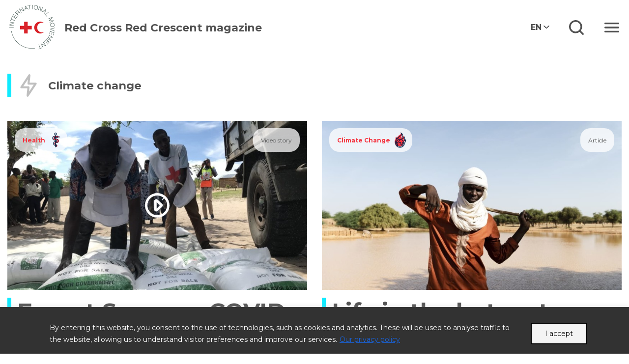

--- FILE ---
content_type: text/html; charset=UTF-8
request_url: https://www.rcrcmagazine.org/category/theme/climate-change/
body_size: 19208
content:
<!DOCTYPE html>
<html lang="en-US" prefix="og: http://ogp.me/ns# fb: http://ogp.me/ns/fb#">
    <head>
        <meta charset="utf-8" />
        <meta name="description" content="" />
        <meta http-equiv="x-ua-compatible" content="ie=edge" />
        <meta name="viewport" content="width=device-width, initial-scale=1.0, maximum-scale=1" />
        <meta name="theme-color" content="#f5333f" />
        
        <title>Climate change &#8211; Red Cross Red Crescent</title>
        
        <link rel="icon" type="image/png" href="https://www.rcrcmagazine.org/wp-content/themes/rcrcmagazine/img/logo.png" />
                <link rel="stylesheet" href="https://www.rcrcmagazine.org/wp-content/themes/rcrcmagazine/css/bootstrap.min.css" />
                <link rel="stylesheet" href="https://www.rcrcmagazine.org/wp-content/themes/rcrcmagazine/css/fontawesome.min.css" />
        <link rel="stylesheet" href="https://www.rcrcmagazine.org/wp-content/themes/rcrcmagazine/css/swiper.min.css" />
                <link rel="stylesheet" href="https://www.rcrcmagazine.org/wp-content/themes/rcrcmagazine/css/style.css?v=3.2.2" />
                <link rel="stylesheet" href="https://www.rcrcmagazine.org/wp-content/themes/rcrcmagazine/css/additional.css?v=3.3.5" />
        
        <script>var et_site_url='https://www.rcrcmagazine.org';var et_post_id='0';function et_core_page_resource_fallback(a,b){"undefined"===typeof b&&(b=a.sheet.cssRules&&0===a.sheet.cssRules.length);b&&(a.onerror=null,a.onload=null,a.href?a.href=et_site_url+"/?et_core_page_resource="+a.id+et_post_id:a.src&&(a.src=et_site_url+"/?et_core_page_resource="+a.id+et_post_id))}
</script><meta name='robots' content='max-image-preview:large' />
	<style>img:is([sizes="auto" i], [sizes^="auto," i]) { contain-intrinsic-size: 3000px 1500px }</style>
	<link rel="alternate" hreflang="en-us" href="https://www.rcrcmagazine.org/category/theme/climate-change/" />
<link rel="alternate" hreflang="fr-fr" href="https://www.rcrcmagazine.org/category/climate-change-fr/?lang=fr" />
<link rel="alternate" hreflang="es-es" href="https://www.rcrcmagazine.org/category/climate-change-es/?lang=es" />
<link rel="alternate" hreflang="ar" href="https://www.rcrcmagazine.org/category/climate-change-ar/?lang=ar" />
<link rel="alternate" hreflang="x-default" href="https://www.rcrcmagazine.org/category/theme/climate-change/" />
<link rel='dns-prefetch' href='//platform-api.sharethis.com' />
<link rel="alternate" type="application/rss+xml" title="Red Cross Red Crescent &raquo; Climate change Category Feed" href="https://www.rcrcmagazine.org/category/theme/climate-change/feed/" />
<script type="text/javascript">
/* <![CDATA[ */
window._wpemojiSettings = {"baseUrl":"https:\/\/s.w.org\/images\/core\/emoji\/16.0.1\/72x72\/","ext":".png","svgUrl":"https:\/\/s.w.org\/images\/core\/emoji\/16.0.1\/svg\/","svgExt":".svg","source":{"concatemoji":"https:\/\/www.rcrcmagazine.org\/wp-includes\/js\/wp-emoji-release.min.js?ver=6.8.3"}};
/*! This file is auto-generated */
!function(s,n){var o,i,e;function c(e){try{var t={supportTests:e,timestamp:(new Date).valueOf()};sessionStorage.setItem(o,JSON.stringify(t))}catch(e){}}function p(e,t,n){e.clearRect(0,0,e.canvas.width,e.canvas.height),e.fillText(t,0,0);var t=new Uint32Array(e.getImageData(0,0,e.canvas.width,e.canvas.height).data),a=(e.clearRect(0,0,e.canvas.width,e.canvas.height),e.fillText(n,0,0),new Uint32Array(e.getImageData(0,0,e.canvas.width,e.canvas.height).data));return t.every(function(e,t){return e===a[t]})}function u(e,t){e.clearRect(0,0,e.canvas.width,e.canvas.height),e.fillText(t,0,0);for(var n=e.getImageData(16,16,1,1),a=0;a<n.data.length;a++)if(0!==n.data[a])return!1;return!0}function f(e,t,n,a){switch(t){case"flag":return n(e,"\ud83c\udff3\ufe0f\u200d\u26a7\ufe0f","\ud83c\udff3\ufe0f\u200b\u26a7\ufe0f")?!1:!n(e,"\ud83c\udde8\ud83c\uddf6","\ud83c\udde8\u200b\ud83c\uddf6")&&!n(e,"\ud83c\udff4\udb40\udc67\udb40\udc62\udb40\udc65\udb40\udc6e\udb40\udc67\udb40\udc7f","\ud83c\udff4\u200b\udb40\udc67\u200b\udb40\udc62\u200b\udb40\udc65\u200b\udb40\udc6e\u200b\udb40\udc67\u200b\udb40\udc7f");case"emoji":return!a(e,"\ud83e\udedf")}return!1}function g(e,t,n,a){var r="undefined"!=typeof WorkerGlobalScope&&self instanceof WorkerGlobalScope?new OffscreenCanvas(300,150):s.createElement("canvas"),o=r.getContext("2d",{willReadFrequently:!0}),i=(o.textBaseline="top",o.font="600 32px Arial",{});return e.forEach(function(e){i[e]=t(o,e,n,a)}),i}function t(e){var t=s.createElement("script");t.src=e,t.defer=!0,s.head.appendChild(t)}"undefined"!=typeof Promise&&(o="wpEmojiSettingsSupports",i=["flag","emoji"],n.supports={everything:!0,everythingExceptFlag:!0},e=new Promise(function(e){s.addEventListener("DOMContentLoaded",e,{once:!0})}),new Promise(function(t){var n=function(){try{var e=JSON.parse(sessionStorage.getItem(o));if("object"==typeof e&&"number"==typeof e.timestamp&&(new Date).valueOf()<e.timestamp+604800&&"object"==typeof e.supportTests)return e.supportTests}catch(e){}return null}();if(!n){if("undefined"!=typeof Worker&&"undefined"!=typeof OffscreenCanvas&&"undefined"!=typeof URL&&URL.createObjectURL&&"undefined"!=typeof Blob)try{var e="postMessage("+g.toString()+"("+[JSON.stringify(i),f.toString(),p.toString(),u.toString()].join(",")+"));",a=new Blob([e],{type:"text/javascript"}),r=new Worker(URL.createObjectURL(a),{name:"wpTestEmojiSupports"});return void(r.onmessage=function(e){c(n=e.data),r.terminate(),t(n)})}catch(e){}c(n=g(i,f,p,u))}t(n)}).then(function(e){for(var t in e)n.supports[t]=e[t],n.supports.everything=n.supports.everything&&n.supports[t],"flag"!==t&&(n.supports.everythingExceptFlag=n.supports.everythingExceptFlag&&n.supports[t]);n.supports.everythingExceptFlag=n.supports.everythingExceptFlag&&!n.supports.flag,n.DOMReady=!1,n.readyCallback=function(){n.DOMReady=!0}}).then(function(){return e}).then(function(){var e;n.supports.everything||(n.readyCallback(),(e=n.source||{}).concatemoji?t(e.concatemoji):e.wpemoji&&e.twemoji&&(t(e.twemoji),t(e.wpemoji)))}))}((window,document),window._wpemojiSettings);
/* ]]> */
</script>
<style id='wp-emoji-styles-inline-css' type='text/css'>

	img.wp-smiley, img.emoji {
		display: inline !important;
		border: none !important;
		box-shadow: none !important;
		height: 1em !important;
		width: 1em !important;
		margin: 0 0.07em !important;
		vertical-align: -0.1em !important;
		background: none !important;
		padding: 0 !important;
	}
</style>
<link rel='stylesheet' id='wp-block-library-css' href='https://www.rcrcmagazine.org/wp-includes/css/dist/block-library/style.min.css?ver=6.8.3' type='text/css' media='all' />
<style id='classic-theme-styles-inline-css' type='text/css'>
/*! This file is auto-generated */
.wp-block-button__link{color:#fff;background-color:#32373c;border-radius:9999px;box-shadow:none;text-decoration:none;padding:calc(.667em + 2px) calc(1.333em + 2px);font-size:1.125em}.wp-block-file__button{background:#32373c;color:#fff;text-decoration:none}
</style>
<style id='global-styles-inline-css' type='text/css'>
:root{--wp--preset--aspect-ratio--square: 1;--wp--preset--aspect-ratio--4-3: 4/3;--wp--preset--aspect-ratio--3-4: 3/4;--wp--preset--aspect-ratio--3-2: 3/2;--wp--preset--aspect-ratio--2-3: 2/3;--wp--preset--aspect-ratio--16-9: 16/9;--wp--preset--aspect-ratio--9-16: 9/16;--wp--preset--color--black: #000000;--wp--preset--color--cyan-bluish-gray: #abb8c3;--wp--preset--color--white: #ffffff;--wp--preset--color--pale-pink: #f78da7;--wp--preset--color--vivid-red: #cf2e2e;--wp--preset--color--luminous-vivid-orange: #ff6900;--wp--preset--color--luminous-vivid-amber: #fcb900;--wp--preset--color--light-green-cyan: #7bdcb5;--wp--preset--color--vivid-green-cyan: #00d084;--wp--preset--color--pale-cyan-blue: #8ed1fc;--wp--preset--color--vivid-cyan-blue: #0693e3;--wp--preset--color--vivid-purple: #9b51e0;--wp--preset--gradient--vivid-cyan-blue-to-vivid-purple: linear-gradient(135deg,rgba(6,147,227,1) 0%,rgb(155,81,224) 100%);--wp--preset--gradient--light-green-cyan-to-vivid-green-cyan: linear-gradient(135deg,rgb(122,220,180) 0%,rgb(0,208,130) 100%);--wp--preset--gradient--luminous-vivid-amber-to-luminous-vivid-orange: linear-gradient(135deg,rgba(252,185,0,1) 0%,rgba(255,105,0,1) 100%);--wp--preset--gradient--luminous-vivid-orange-to-vivid-red: linear-gradient(135deg,rgba(255,105,0,1) 0%,rgb(207,46,46) 100%);--wp--preset--gradient--very-light-gray-to-cyan-bluish-gray: linear-gradient(135deg,rgb(238,238,238) 0%,rgb(169,184,195) 100%);--wp--preset--gradient--cool-to-warm-spectrum: linear-gradient(135deg,rgb(74,234,220) 0%,rgb(151,120,209) 20%,rgb(207,42,186) 40%,rgb(238,44,130) 60%,rgb(251,105,98) 80%,rgb(254,248,76) 100%);--wp--preset--gradient--blush-light-purple: linear-gradient(135deg,rgb(255,206,236) 0%,rgb(152,150,240) 100%);--wp--preset--gradient--blush-bordeaux: linear-gradient(135deg,rgb(254,205,165) 0%,rgb(254,45,45) 50%,rgb(107,0,62) 100%);--wp--preset--gradient--luminous-dusk: linear-gradient(135deg,rgb(255,203,112) 0%,rgb(199,81,192) 50%,rgb(65,88,208) 100%);--wp--preset--gradient--pale-ocean: linear-gradient(135deg,rgb(255,245,203) 0%,rgb(182,227,212) 50%,rgb(51,167,181) 100%);--wp--preset--gradient--electric-grass: linear-gradient(135deg,rgb(202,248,128) 0%,rgb(113,206,126) 100%);--wp--preset--gradient--midnight: linear-gradient(135deg,rgb(2,3,129) 0%,rgb(40,116,252) 100%);--wp--preset--font-size--small: 13px;--wp--preset--font-size--medium: 20px;--wp--preset--font-size--large: 36px;--wp--preset--font-size--x-large: 42px;--wp--preset--spacing--20: 0.44rem;--wp--preset--spacing--30: 0.67rem;--wp--preset--spacing--40: 1rem;--wp--preset--spacing--50: 1.5rem;--wp--preset--spacing--60: 2.25rem;--wp--preset--spacing--70: 3.38rem;--wp--preset--spacing--80: 5.06rem;--wp--preset--shadow--natural: 6px 6px 9px rgba(0, 0, 0, 0.2);--wp--preset--shadow--deep: 12px 12px 50px rgba(0, 0, 0, 0.4);--wp--preset--shadow--sharp: 6px 6px 0px rgba(0, 0, 0, 0.2);--wp--preset--shadow--outlined: 6px 6px 0px -3px rgba(255, 255, 255, 1), 6px 6px rgba(0, 0, 0, 1);--wp--preset--shadow--crisp: 6px 6px 0px rgba(0, 0, 0, 1);}:where(.is-layout-flex){gap: 0.5em;}:where(.is-layout-grid){gap: 0.5em;}body .is-layout-flex{display: flex;}.is-layout-flex{flex-wrap: wrap;align-items: center;}.is-layout-flex > :is(*, div){margin: 0;}body .is-layout-grid{display: grid;}.is-layout-grid > :is(*, div){margin: 0;}:where(.wp-block-columns.is-layout-flex){gap: 2em;}:where(.wp-block-columns.is-layout-grid){gap: 2em;}:where(.wp-block-post-template.is-layout-flex){gap: 1.25em;}:where(.wp-block-post-template.is-layout-grid){gap: 1.25em;}.has-black-color{color: var(--wp--preset--color--black) !important;}.has-cyan-bluish-gray-color{color: var(--wp--preset--color--cyan-bluish-gray) !important;}.has-white-color{color: var(--wp--preset--color--white) !important;}.has-pale-pink-color{color: var(--wp--preset--color--pale-pink) !important;}.has-vivid-red-color{color: var(--wp--preset--color--vivid-red) !important;}.has-luminous-vivid-orange-color{color: var(--wp--preset--color--luminous-vivid-orange) !important;}.has-luminous-vivid-amber-color{color: var(--wp--preset--color--luminous-vivid-amber) !important;}.has-light-green-cyan-color{color: var(--wp--preset--color--light-green-cyan) !important;}.has-vivid-green-cyan-color{color: var(--wp--preset--color--vivid-green-cyan) !important;}.has-pale-cyan-blue-color{color: var(--wp--preset--color--pale-cyan-blue) !important;}.has-vivid-cyan-blue-color{color: var(--wp--preset--color--vivid-cyan-blue) !important;}.has-vivid-purple-color{color: var(--wp--preset--color--vivid-purple) !important;}.has-black-background-color{background-color: var(--wp--preset--color--black) !important;}.has-cyan-bluish-gray-background-color{background-color: var(--wp--preset--color--cyan-bluish-gray) !important;}.has-white-background-color{background-color: var(--wp--preset--color--white) !important;}.has-pale-pink-background-color{background-color: var(--wp--preset--color--pale-pink) !important;}.has-vivid-red-background-color{background-color: var(--wp--preset--color--vivid-red) !important;}.has-luminous-vivid-orange-background-color{background-color: var(--wp--preset--color--luminous-vivid-orange) !important;}.has-luminous-vivid-amber-background-color{background-color: var(--wp--preset--color--luminous-vivid-amber) !important;}.has-light-green-cyan-background-color{background-color: var(--wp--preset--color--light-green-cyan) !important;}.has-vivid-green-cyan-background-color{background-color: var(--wp--preset--color--vivid-green-cyan) !important;}.has-pale-cyan-blue-background-color{background-color: var(--wp--preset--color--pale-cyan-blue) !important;}.has-vivid-cyan-blue-background-color{background-color: var(--wp--preset--color--vivid-cyan-blue) !important;}.has-vivid-purple-background-color{background-color: var(--wp--preset--color--vivid-purple) !important;}.has-black-border-color{border-color: var(--wp--preset--color--black) !important;}.has-cyan-bluish-gray-border-color{border-color: var(--wp--preset--color--cyan-bluish-gray) !important;}.has-white-border-color{border-color: var(--wp--preset--color--white) !important;}.has-pale-pink-border-color{border-color: var(--wp--preset--color--pale-pink) !important;}.has-vivid-red-border-color{border-color: var(--wp--preset--color--vivid-red) !important;}.has-luminous-vivid-orange-border-color{border-color: var(--wp--preset--color--luminous-vivid-orange) !important;}.has-luminous-vivid-amber-border-color{border-color: var(--wp--preset--color--luminous-vivid-amber) !important;}.has-light-green-cyan-border-color{border-color: var(--wp--preset--color--light-green-cyan) !important;}.has-vivid-green-cyan-border-color{border-color: var(--wp--preset--color--vivid-green-cyan) !important;}.has-pale-cyan-blue-border-color{border-color: var(--wp--preset--color--pale-cyan-blue) !important;}.has-vivid-cyan-blue-border-color{border-color: var(--wp--preset--color--vivid-cyan-blue) !important;}.has-vivid-purple-border-color{border-color: var(--wp--preset--color--vivid-purple) !important;}.has-vivid-cyan-blue-to-vivid-purple-gradient-background{background: var(--wp--preset--gradient--vivid-cyan-blue-to-vivid-purple) !important;}.has-light-green-cyan-to-vivid-green-cyan-gradient-background{background: var(--wp--preset--gradient--light-green-cyan-to-vivid-green-cyan) !important;}.has-luminous-vivid-amber-to-luminous-vivid-orange-gradient-background{background: var(--wp--preset--gradient--luminous-vivid-amber-to-luminous-vivid-orange) !important;}.has-luminous-vivid-orange-to-vivid-red-gradient-background{background: var(--wp--preset--gradient--luminous-vivid-orange-to-vivid-red) !important;}.has-very-light-gray-to-cyan-bluish-gray-gradient-background{background: var(--wp--preset--gradient--very-light-gray-to-cyan-bluish-gray) !important;}.has-cool-to-warm-spectrum-gradient-background{background: var(--wp--preset--gradient--cool-to-warm-spectrum) !important;}.has-blush-light-purple-gradient-background{background: var(--wp--preset--gradient--blush-light-purple) !important;}.has-blush-bordeaux-gradient-background{background: var(--wp--preset--gradient--blush-bordeaux) !important;}.has-luminous-dusk-gradient-background{background: var(--wp--preset--gradient--luminous-dusk) !important;}.has-pale-ocean-gradient-background{background: var(--wp--preset--gradient--pale-ocean) !important;}.has-electric-grass-gradient-background{background: var(--wp--preset--gradient--electric-grass) !important;}.has-midnight-gradient-background{background: var(--wp--preset--gradient--midnight) !important;}.has-small-font-size{font-size: var(--wp--preset--font-size--small) !important;}.has-medium-font-size{font-size: var(--wp--preset--font-size--medium) !important;}.has-large-font-size{font-size: var(--wp--preset--font-size--large) !important;}.has-x-large-font-size{font-size: var(--wp--preset--font-size--x-large) !important;}
:where(.wp-block-post-template.is-layout-flex){gap: 1.25em;}:where(.wp-block-post-template.is-layout-grid){gap: 1.25em;}
:where(.wp-block-columns.is-layout-flex){gap: 2em;}:where(.wp-block-columns.is-layout-grid){gap: 2em;}
:root :where(.wp-block-pullquote){font-size: 1.5em;line-height: 1.6;}
</style>
<link rel='stylesheet' id='contact-form-7-css' href='https://www.rcrcmagazine.org/wp-content/plugins/contact-form-7/includes/css/styles.css?ver=6.1.2' type='text/css' media='all' />
<link rel='stylesheet' id='lbwps-styles-photoswipe5-main-css' href='https://www.rcrcmagazine.org/wp-content/plugins/lightbox-photoswipe/assets/ps5/styles/main.css?ver=5.7.3' type='text/css' media='all' />
<link rel='stylesheet' id='wpml-legacy-dropdown-0-css' href='https://www.rcrcmagazine.org/wp-content/plugins/sitepress-multilingual-cms/templates/language-switchers/legacy-dropdown/style.min.css?ver=1' type='text/css' media='all' />
<style id='wpml-legacy-dropdown-0-inline-css' type='text/css'>
.wpml-ls-statics-shortcode_actions{background-color:#eeeeee;}.wpml-ls-statics-shortcode_actions, .wpml-ls-statics-shortcode_actions .wpml-ls-sub-menu, .wpml-ls-statics-shortcode_actions a {border-color:#cdcdcd;}.wpml-ls-statics-shortcode_actions a, .wpml-ls-statics-shortcode_actions .wpml-ls-sub-menu a, .wpml-ls-statics-shortcode_actions .wpml-ls-sub-menu a:link, .wpml-ls-statics-shortcode_actions li:not(.wpml-ls-current-language) .wpml-ls-link, .wpml-ls-statics-shortcode_actions li:not(.wpml-ls-current-language) .wpml-ls-link:link {color:#444444;background-color:#ffffff;}.wpml-ls-statics-shortcode_actions .wpml-ls-sub-menu a:hover,.wpml-ls-statics-shortcode_actions .wpml-ls-sub-menu a:focus, .wpml-ls-statics-shortcode_actions .wpml-ls-sub-menu a:link:hover, .wpml-ls-statics-shortcode_actions .wpml-ls-sub-menu a:link:focus {color:#000000;background-color:#eeeeee;}.wpml-ls-statics-shortcode_actions .wpml-ls-current-language > a {color:#444444;background-color:#ffffff;}.wpml-ls-statics-shortcode_actions .wpml-ls-current-language:hover>a, .wpml-ls-statics-shortcode_actions .wpml-ls-current-language>a:focus {color:#000000;background-color:#eeeeee;}
</style>
<link rel='stylesheet' id='dflip-style-css' href='https://www.rcrcmagazine.org/wp-content/plugins/3d-flipbook-dflip-lite/assets/css/dflip.min.css?ver=2.4.20' type='text/css' media='all' />
<link rel='stylesheet' id='js_composer_front-css' href='https://www.rcrcmagazine.org/wp-content/plugins/js_composer/assets/css/js_composer.min.css?ver=8.7.2' type='text/css' media='all' />
<link rel='stylesheet' id='js_composer_custom_css-css' href='//www.rcrcmagazine.org/wp-content/uploads/js_composer/custom.css?ver=8.7.2' type='text/css' media='all' />
<link rel='stylesheet' id='bsf-Defaults-css' href='https://www.rcrcmagazine.org/wp-content/uploads/smile_fonts/Defaults/Defaults.css?ver=6.8.3' type='text/css' media='all' />
<link rel='stylesheet' id='bsf-OCHA-css' href='https://www.rcrcmagazine.org/wp-content/uploads/smile_fonts/OCHA/OCHA.css?ver=6.8.3' type='text/css' media='all' />
<script type="text/javascript" id="cookie-law-info-js-extra">
/* <![CDATA[ */
var _ckyConfig = {"_ipData":[],"_assetsURL":"https:\/\/www.rcrcmagazine.org\/wp-content\/plugins\/cookie-law-info\/lite\/frontend\/images\/","_publicURL":"https:\/\/www.rcrcmagazine.org","_expiry":"365","_categories":[{"name":"Necessary","slug":"necessary","isNecessary":true,"ccpaDoNotSell":true,"cookies":[],"active":true,"defaultConsent":{"gdpr":true,"ccpa":true}},{"name":"Functional","slug":"functional","isNecessary":false,"ccpaDoNotSell":true,"cookies":[],"active":true,"defaultConsent":{"gdpr":false,"ccpa":false}},{"name":"Analytics","slug":"analytics","isNecessary":false,"ccpaDoNotSell":true,"cookies":[],"active":true,"defaultConsent":{"gdpr":false,"ccpa":false}},{"name":"Performance","slug":"performance","isNecessary":false,"ccpaDoNotSell":true,"cookies":[],"active":true,"defaultConsent":{"gdpr":false,"ccpa":false}},{"name":"Advertisement","slug":"advertisement","isNecessary":false,"ccpaDoNotSell":true,"cookies":[],"active":true,"defaultConsent":{"gdpr":false,"ccpa":false}}],"_activeLaw":"gdpr","_rootDomain":"","_block":"1","_showBanner":"1","_bannerConfig":{"settings":{"type":"banner","preferenceCenterType":"popup","position":"bottom","applicableLaw":"gdpr"},"behaviours":{"reloadBannerOnAccept":false,"loadAnalyticsByDefault":false,"animations":{"onLoad":"animate","onHide":"sticky"}},"config":{"revisitConsent":{"status":false,"tag":"revisit-consent","position":"bottom-left","meta":{"url":"#"},"styles":{"background-color":"#0056A7"},"elements":{"title":{"type":"text","tag":"revisit-consent-title","status":true,"styles":{"color":"#0056a7"}}}},"preferenceCenter":{"toggle":{"status":true,"tag":"detail-category-toggle","type":"toggle","states":{"active":{"styles":{"background-color":"#1863DC"}},"inactive":{"styles":{"background-color":"#D0D5D2"}}}}},"categoryPreview":{"status":false,"toggle":{"status":true,"tag":"detail-category-preview-toggle","type":"toggle","states":{"active":{"styles":{"background-color":"#1863DC"}},"inactive":{"styles":{"background-color":"#D0D5D2"}}}}},"videoPlaceholder":{"status":true,"styles":{"background-color":"#000000","border-color":"#000000cc","color":"#ffffff"}},"readMore":{"status":true,"tag":"readmore-button","type":"link","meta":{"noFollow":true,"newTab":true},"styles":{"color":"#ffffff","background-color":"transparent","border-color":"transparent"}},"showMore":{"status":true,"tag":"show-desc-button","type":"button","styles":{"color":"#1863DC"}},"showLess":{"status":true,"tag":"hide-desc-button","type":"button","styles":{"color":"#1863DC"}},"alwaysActive":{"status":true,"tag":"always-active","styles":{"color":"#008000"}},"manualLinks":{"status":true,"tag":"manual-links","type":"link","styles":{"color":"#1863DC"}},"auditTable":{"status":false},"optOption":{"status":true,"toggle":{"status":true,"tag":"optout-option-toggle","type":"toggle","states":{"active":{"styles":{"background-color":"#1863dc"}},"inactive":{"styles":{"background-color":"#FFFFFF"}}}}}}},"_version":"3.3.6","_logConsent":"1","_tags":[{"tag":"accept-button","styles":{"color":"#000000","background-color":"#F4F4F4","border-color":"#000000"}},{"tag":"reject-button","styles":{"color":"#1863DC","background-color":"transparent","border-color":"#1863DC"}},{"tag":"settings-button","styles":{"color":"#1863DC","background-color":"transparent","border-color":"#1863DC"}},{"tag":"readmore-button","styles":{"color":"#ffffff","background-color":"transparent","border-color":"transparent"}},{"tag":"donotsell-button","styles":{"color":"#1863DC","background-color":"transparent","border-color":"transparent"}},{"tag":"show-desc-button","styles":{"color":"#1863DC"}},{"tag":"hide-desc-button","styles":{"color":"#1863DC"}},{"tag":"cky-always-active","styles":[]},{"tag":"cky-link","styles":[]},{"tag":"accept-button","styles":{"color":"#000000","background-color":"#F4F4F4","border-color":"#000000"}},{"tag":"revisit-consent","styles":{"background-color":"#0056A7"}}],"_shortCodes":[{"key":"cky_readmore","content":"<a href=\"https:\/\/www.rcrcmagazine.org\/privacy-policy\/\" class=\"cky-policy\" aria-label=\"Our privacy policy\" target=\"_blank\" rel=\"noopener\" data-cky-tag=\"readmore-button\">Our privacy policy<\/a>","tag":"readmore-button","status":true,"attributes":{"rel":"nofollow","target":"_blank"}},{"key":"cky_show_desc","content":"<button class=\"cky-show-desc-btn\" data-cky-tag=\"show-desc-button\" aria-label=\"Show more\">Show more<\/button>","tag":"show-desc-button","status":true,"attributes":[]},{"key":"cky_hide_desc","content":"<button class=\"cky-show-desc-btn\" data-cky-tag=\"hide-desc-button\" aria-label=\"Show less\">Show less<\/button>","tag":"hide-desc-button","status":true,"attributes":[]},{"key":"cky_optout_show_desc","content":"[cky_optout_show_desc]","tag":"optout-show-desc-button","status":true,"attributes":[]},{"key":"cky_optout_hide_desc","content":"[cky_optout_hide_desc]","tag":"optout-hide-desc-button","status":true,"attributes":[]},{"key":"cky_category_toggle_label","content":"[cky_{{status}}_category_label] [cky_preference_{{category_slug}}_title]","tag":"","status":true,"attributes":[]},{"key":"cky_enable_category_label","content":"Enable","tag":"","status":true,"attributes":[]},{"key":"cky_disable_category_label","content":"Disable","tag":"","status":true,"attributes":[]},{"key":"cky_video_placeholder","content":"<div class=\"video-placeholder-normal\" data-cky-tag=\"video-placeholder\" id=\"[UNIQUEID]\"><p class=\"video-placeholder-text-normal\" data-cky-tag=\"placeholder-title\"><\/p><\/div>","tag":"","status":true,"attributes":[]},{"key":"cky_enable_optout_label","content":"Enable","tag":"","status":true,"attributes":[]},{"key":"cky_disable_optout_label","content":"Disable","tag":"","status":true,"attributes":[]},{"key":"cky_optout_toggle_label","content":"[cky_{{status}}_optout_label] [cky_optout_option_title]","tag":"","status":true,"attributes":[]},{"key":"cky_optout_option_title","content":"Do Not Sell or Share My Personal Information","tag":"","status":true,"attributes":[]},{"key":"cky_optout_close_label","content":"Close","tag":"","status":true,"attributes":[]},{"key":"cky_preference_close_label","content":"Close","tag":"","status":true,"attributes":[]}],"_rtl":"","_language":"en","_providersToBlock":[]};
var _ckyStyles = {"css":".cky-overlay{background: #000000; opacity: 0.4; position: fixed; top: 0; left: 0; width: 100%; height: 100%; z-index: 99999999;}.cky-hide{display: none;}.cky-btn-revisit-wrapper{display: flex; align-items: center; justify-content: center; background: #0056a7; width: 45px; height: 45px; border-radius: 50%; position: fixed; z-index: 999999; cursor: pointer;}.cky-revisit-bottom-left{bottom: 15px; left: 15px;}.cky-revisit-bottom-right{bottom: 15px; right: 15px;}.cky-btn-revisit-wrapper .cky-btn-revisit{display: flex; align-items: center; justify-content: center; background: none; border: none; cursor: pointer; position: relative; margin: 0; padding: 0;}.cky-btn-revisit-wrapper .cky-btn-revisit img{max-width: fit-content; margin: 0; height: 30px; width: 30px;}.cky-revisit-bottom-left:hover::before{content: attr(data-tooltip); position: absolute; background: #4e4b66; color: #ffffff; left: calc(100% + 7px); font-size: 12px; line-height: 16px; width: max-content; padding: 4px 8px; border-radius: 4px;}.cky-revisit-bottom-left:hover::after{position: absolute; content: \"\"; border: 5px solid transparent; left: calc(100% + 2px); border-left-width: 0; border-right-color: #4e4b66;}.cky-revisit-bottom-right:hover::before{content: attr(data-tooltip); position: absolute; background: #4e4b66; color: #ffffff; right: calc(100% + 7px); font-size: 12px; line-height: 16px; width: max-content; padding: 4px 8px; border-radius: 4px;}.cky-revisit-bottom-right:hover::after{position: absolute; content: \"\"; border: 5px solid transparent; right: calc(100% + 2px); border-right-width: 0; border-left-color: #4e4b66;}.cky-revisit-hide{display: none;}.cky-consent-container{position: fixed; width: 100%; box-sizing: border-box; z-index: 9999999;}.cky-consent-container .cky-consent-bar{background: #ffffff; border: 1px solid; padding: 16.5px 24px; box-shadow: 0 -1px 10px 0 #acabab4d;}.cky-banner-bottom{bottom: 0; left: 0;}.cky-banner-top{top: 0; left: 0;}.cky-custom-brand-logo-wrapper .cky-custom-brand-logo{width: 100px; height: auto; margin: 0 0 12px 0;}.cky-notice .cky-title{color: #212121; font-weight: 700; font-size: 18px; line-height: 24px; margin: 0 0 12px 0;}.cky-notice-group{display: flex; justify-content: space-between; align-items: center; font-size: 14px; line-height: 24px; font-weight: 400;}.cky-notice-des *,.cky-preference-content-wrapper *,.cky-accordion-header-des *,.cky-gpc-wrapper .cky-gpc-desc *{font-size: 14px;}.cky-notice-des{color: #212121; font-size: 14px; line-height: 24px; font-weight: 400;}.cky-notice-des img{height: 25px; width: 25px;}.cky-consent-bar .cky-notice-des p,.cky-gpc-wrapper .cky-gpc-desc p,.cky-preference-body-wrapper .cky-preference-content-wrapper p,.cky-accordion-header-wrapper .cky-accordion-header-des p,.cky-cookie-des-table li div:last-child p{color: inherit; margin-top: 0; overflow-wrap: break-word;}.cky-notice-des P:last-child,.cky-preference-content-wrapper p:last-child,.cky-cookie-des-table li div:last-child p:last-child,.cky-gpc-wrapper .cky-gpc-desc p:last-child{margin-bottom: 0;}.cky-notice-des a.cky-policy,.cky-notice-des button.cky-policy{font-size: 14px; color: #1863dc; white-space: nowrap; cursor: pointer; background: transparent; border: 1px solid; text-decoration: underline;}.cky-notice-des button.cky-policy{padding: 0;}.cky-notice-des a.cky-policy:focus-visible,.cky-notice-des button.cky-policy:focus-visible,.cky-preference-content-wrapper .cky-show-desc-btn:focus-visible,.cky-accordion-header .cky-accordion-btn:focus-visible,.cky-preference-header .cky-btn-close:focus-visible,.cky-switch input[type=\"checkbox\"]:focus-visible,.cky-footer-wrapper a:focus-visible,.cky-btn:focus-visible{outline: 2px solid #1863dc; outline-offset: 2px;}.cky-btn:focus:not(:focus-visible),.cky-accordion-header .cky-accordion-btn:focus:not(:focus-visible),.cky-preference-content-wrapper .cky-show-desc-btn:focus:not(:focus-visible),.cky-btn-revisit-wrapper .cky-btn-revisit:focus:not(:focus-visible),.cky-preference-header .cky-btn-close:focus:not(:focus-visible),.cky-consent-bar .cky-banner-btn-close:focus:not(:focus-visible){outline: 0;}button.cky-show-desc-btn:not(:hover):not(:active){color: #1863dc; background: transparent;}button.cky-accordion-btn:not(:hover):not(:active),button.cky-banner-btn-close:not(:hover):not(:active),button.cky-btn-close:not(:hover):not(:active),button.cky-btn-revisit:not(:hover):not(:active){background: transparent;}.cky-consent-bar button:hover,.cky-modal.cky-modal-open button:hover,.cky-consent-bar button:focus,.cky-modal.cky-modal-open button:focus{text-decoration: none;}.cky-notice-btn-wrapper{display: flex; justify-content: center; align-items: center; margin-left: 15px;}.cky-notice-btn-wrapper .cky-btn{text-shadow: none; box-shadow: none;}.cky-btn{font-size: 14px; font-family: inherit; line-height: 24px; padding: 8px 27px; font-weight: 500; margin: 0 8px 0 0; border-radius: 2px; white-space: nowrap; cursor: pointer; text-align: center; text-transform: none; min-height: 0;}.cky-btn:hover{opacity: 0.8;}.cky-btn-customize{color: #1863dc; background: transparent; border: 2px solid #1863dc;}.cky-btn-reject{color: #1863dc; background: transparent; border: 2px solid #1863dc;}.cky-btn-accept{background: #1863dc; color: #ffffff; border: 2px solid #1863dc;}.cky-btn:last-child{margin-right: 0;}@media (max-width: 768px){.cky-notice-group{display: block;}.cky-notice-btn-wrapper{margin-left: 0;}.cky-notice-btn-wrapper .cky-btn{flex: auto; max-width: 100%; margin-top: 10px; white-space: unset;}}@media (max-width: 576px){.cky-notice-btn-wrapper{flex-direction: column;}.cky-custom-brand-logo-wrapper, .cky-notice .cky-title, .cky-notice-des, .cky-notice-btn-wrapper{padding: 0 28px;}.cky-consent-container .cky-consent-bar{padding: 16.5px 0;}.cky-notice-des{max-height: 40vh; overflow-y: scroll;}.cky-notice-btn-wrapper .cky-btn{width: 100%; padding: 8px; margin-right: 0;}.cky-notice-btn-wrapper .cky-btn-accept{order: 1;}.cky-notice-btn-wrapper .cky-btn-reject{order: 3;}.cky-notice-btn-wrapper .cky-btn-customize{order: 2;}}@media (max-width: 425px){.cky-custom-brand-logo-wrapper, .cky-notice .cky-title, .cky-notice-des, .cky-notice-btn-wrapper{padding: 0 24px;}.cky-notice-btn-wrapper{flex-direction: column;}.cky-btn{width: 100%; margin: 10px 0 0 0;}.cky-notice-btn-wrapper .cky-btn-customize{order: 2;}.cky-notice-btn-wrapper .cky-btn-reject{order: 3;}.cky-notice-btn-wrapper .cky-btn-accept{order: 1; margin-top: 16px;}}@media (max-width: 352px){.cky-notice .cky-title{font-size: 16px;}.cky-notice-des *{font-size: 12px;}.cky-notice-des, .cky-btn{font-size: 12px;}}.cky-modal.cky-modal-open{display: flex; visibility: visible; -webkit-transform: translate(-50%, -50%); -moz-transform: translate(-50%, -50%); -ms-transform: translate(-50%, -50%); -o-transform: translate(-50%, -50%); transform: translate(-50%, -50%); top: 50%; left: 50%; transition: all 1s ease;}.cky-modal{box-shadow: 0 32px 68px rgba(0, 0, 0, 0.3); margin: 0 auto; position: fixed; max-width: 100%; background: #ffffff; top: 50%; box-sizing: border-box; border-radius: 6px; z-index: 999999999; color: #212121; -webkit-transform: translate(-50%, 100%); -moz-transform: translate(-50%, 100%); -ms-transform: translate(-50%, 100%); -o-transform: translate(-50%, 100%); transform: translate(-50%, 100%); visibility: hidden; transition: all 0s ease;}.cky-preference-center{max-height: 79vh; overflow: hidden; width: 845px; overflow: hidden; flex: 1 1 0; display: flex; flex-direction: column; border-radius: 6px;}.cky-preference-header{display: flex; align-items: center; justify-content: space-between; padding: 22px 24px; border-bottom: 1px solid;}.cky-preference-header .cky-preference-title{font-size: 18px; font-weight: 700; line-height: 24px;}.cky-preference-header .cky-btn-close{margin: 0; cursor: pointer; vertical-align: middle; padding: 0; background: none; border: none; width: auto; height: auto; min-height: 0; line-height: 0; text-shadow: none; box-shadow: none;}.cky-preference-header .cky-btn-close img{margin: 0; height: 10px; width: 10px;}.cky-preference-body-wrapper{padding: 0 24px; flex: 1; overflow: auto; box-sizing: border-box;}.cky-preference-content-wrapper,.cky-gpc-wrapper .cky-gpc-desc{font-size: 14px; line-height: 24px; font-weight: 400; padding: 12px 0;}.cky-preference-content-wrapper{border-bottom: 1px solid;}.cky-preference-content-wrapper img{height: 25px; width: 25px;}.cky-preference-content-wrapper .cky-show-desc-btn{font-size: 14px; font-family: inherit; color: #1863dc; text-decoration: none; line-height: 24px; padding: 0; margin: 0; white-space: nowrap; cursor: pointer; background: transparent; border-color: transparent; text-transform: none; min-height: 0; text-shadow: none; box-shadow: none;}.cky-accordion-wrapper{margin-bottom: 10px;}.cky-accordion{border-bottom: 1px solid;}.cky-accordion:last-child{border-bottom: none;}.cky-accordion .cky-accordion-item{display: flex; margin-top: 10px;}.cky-accordion .cky-accordion-body{display: none;}.cky-accordion.cky-accordion-active .cky-accordion-body{display: block; padding: 0 22px; margin-bottom: 16px;}.cky-accordion-header-wrapper{cursor: pointer; width: 100%;}.cky-accordion-item .cky-accordion-header{display: flex; justify-content: space-between; align-items: center;}.cky-accordion-header .cky-accordion-btn{font-size: 16px; font-family: inherit; color: #212121; line-height: 24px; background: none; border: none; font-weight: 700; padding: 0; margin: 0; cursor: pointer; text-transform: none; min-height: 0; text-shadow: none; box-shadow: none;}.cky-accordion-header .cky-always-active{color: #008000; font-weight: 600; line-height: 24px; font-size: 14px;}.cky-accordion-header-des{font-size: 14px; line-height: 24px; margin: 10px 0 16px 0;}.cky-accordion-chevron{margin-right: 22px; position: relative; cursor: pointer;}.cky-accordion-chevron-hide{display: none;}.cky-accordion .cky-accordion-chevron i::before{content: \"\"; position: absolute; border-right: 1.4px solid; border-bottom: 1.4px solid; border-color: inherit; height: 6px; width: 6px; -webkit-transform: rotate(-45deg); -moz-transform: rotate(-45deg); -ms-transform: rotate(-45deg); -o-transform: rotate(-45deg); transform: rotate(-45deg); transition: all 0.2s ease-in-out; top: 8px;}.cky-accordion.cky-accordion-active .cky-accordion-chevron i::before{-webkit-transform: rotate(45deg); -moz-transform: rotate(45deg); -ms-transform: rotate(45deg); -o-transform: rotate(45deg); transform: rotate(45deg);}.cky-audit-table{background: #f4f4f4; border-radius: 6px;}.cky-audit-table .cky-empty-cookies-text{color: inherit; font-size: 12px; line-height: 24px; margin: 0; padding: 10px;}.cky-audit-table .cky-cookie-des-table{font-size: 12px; line-height: 24px; font-weight: normal; padding: 15px 10px; border-bottom: 1px solid; border-bottom-color: inherit; margin: 0;}.cky-audit-table .cky-cookie-des-table:last-child{border-bottom: none;}.cky-audit-table .cky-cookie-des-table li{list-style-type: none; display: flex; padding: 3px 0;}.cky-audit-table .cky-cookie-des-table li:first-child{padding-top: 0;}.cky-cookie-des-table li div:first-child{width: 100px; font-weight: 600; word-break: break-word; word-wrap: break-word;}.cky-cookie-des-table li div:last-child{flex: 1; word-break: break-word; word-wrap: break-word; margin-left: 8px;}.cky-footer-shadow{display: block; width: 100%; height: 40px; background: linear-gradient(180deg, rgba(255, 255, 255, 0) 0%, #ffffff 100%); position: absolute; bottom: calc(100% - 1px);}.cky-footer-wrapper{position: relative;}.cky-prefrence-btn-wrapper{display: flex; flex-wrap: wrap; align-items: center; justify-content: center; padding: 22px 24px; border-top: 1px solid;}.cky-prefrence-btn-wrapper .cky-btn{flex: auto; max-width: 100%; text-shadow: none; box-shadow: none;}.cky-btn-preferences{color: #1863dc; background: transparent; border: 2px solid #1863dc;}.cky-preference-header,.cky-preference-body-wrapper,.cky-preference-content-wrapper,.cky-accordion-wrapper,.cky-accordion,.cky-accordion-wrapper,.cky-footer-wrapper,.cky-prefrence-btn-wrapper{border-color: inherit;}@media (max-width: 845px){.cky-modal{max-width: calc(100% - 16px);}}@media (max-width: 576px){.cky-modal{max-width: 100%;}.cky-preference-center{max-height: 100vh;}.cky-prefrence-btn-wrapper{flex-direction: column;}.cky-accordion.cky-accordion-active .cky-accordion-body{padding-right: 0;}.cky-prefrence-btn-wrapper .cky-btn{width: 100%; margin: 10px 0 0 0;}.cky-prefrence-btn-wrapper .cky-btn-reject{order: 3;}.cky-prefrence-btn-wrapper .cky-btn-accept{order: 1; margin-top: 0;}.cky-prefrence-btn-wrapper .cky-btn-preferences{order: 2;}}@media (max-width: 425px){.cky-accordion-chevron{margin-right: 15px;}.cky-notice-btn-wrapper{margin-top: 0;}.cky-accordion.cky-accordion-active .cky-accordion-body{padding: 0 15px;}}@media (max-width: 352px){.cky-preference-header .cky-preference-title{font-size: 16px;}.cky-preference-header{padding: 16px 24px;}.cky-preference-content-wrapper *, .cky-accordion-header-des *{font-size: 12px;}.cky-preference-content-wrapper, .cky-preference-content-wrapper .cky-show-more, .cky-accordion-header .cky-always-active, .cky-accordion-header-des, .cky-preference-content-wrapper .cky-show-desc-btn, .cky-notice-des a.cky-policy{font-size: 12px;}.cky-accordion-header .cky-accordion-btn{font-size: 14px;}}.cky-switch{display: flex;}.cky-switch input[type=\"checkbox\"]{position: relative; width: 44px; height: 24px; margin: 0; background: #d0d5d2; -webkit-appearance: none; border-radius: 50px; cursor: pointer; outline: 0; border: none; top: 0;}.cky-switch input[type=\"checkbox\"]:checked{background: #1863dc;}.cky-switch input[type=\"checkbox\"]:before{position: absolute; content: \"\"; height: 20px; width: 20px; left: 2px; bottom: 2px; border-radius: 50%; background-color: white; -webkit-transition: 0.4s; transition: 0.4s; margin: 0;}.cky-switch input[type=\"checkbox\"]:after{display: none;}.cky-switch input[type=\"checkbox\"]:checked:before{-webkit-transform: translateX(20px); -ms-transform: translateX(20px); transform: translateX(20px);}@media (max-width: 425px){.cky-switch input[type=\"checkbox\"]{width: 38px; height: 21px;}.cky-switch input[type=\"checkbox\"]:before{height: 17px; width: 17px;}.cky-switch input[type=\"checkbox\"]:checked:before{-webkit-transform: translateX(17px); -ms-transform: translateX(17px); transform: translateX(17px);}}.cky-consent-bar .cky-banner-btn-close{position: absolute; right: 9px; top: 5px; background: none; border: none; cursor: pointer; padding: 0; margin: 0; min-height: 0; line-height: 0; height: auto; width: auto; text-shadow: none; box-shadow: none;}.cky-consent-bar .cky-banner-btn-close img{height: 9px; width: 9px; margin: 0;}.cky-notice-btn-wrapper .cky-btn-do-not-sell{font-size: 14px; line-height: 24px; padding: 6px 0; margin: 0; font-weight: 500; background: none; border-radius: 2px; border: none; cursor: pointer; text-align: left; color: #1863dc; background: transparent; border-color: transparent; box-shadow: none; text-shadow: none;}.cky-consent-bar .cky-banner-btn-close:focus-visible,.cky-notice-btn-wrapper .cky-btn-do-not-sell:focus-visible,.cky-opt-out-btn-wrapper .cky-btn:focus-visible,.cky-opt-out-checkbox-wrapper input[type=\"checkbox\"].cky-opt-out-checkbox:focus-visible{outline: 2px solid #1863dc; outline-offset: 2px;}@media (max-width: 768px){.cky-notice-btn-wrapper{margin-left: 0; margin-top: 10px; justify-content: left;}.cky-notice-btn-wrapper .cky-btn-do-not-sell{padding: 0;}}@media (max-width: 352px){.cky-notice-btn-wrapper .cky-btn-do-not-sell, .cky-notice-des a.cky-policy{font-size: 12px;}}.cky-opt-out-wrapper{padding: 12px 0;}.cky-opt-out-wrapper .cky-opt-out-checkbox-wrapper{display: flex; align-items: center;}.cky-opt-out-checkbox-wrapper .cky-opt-out-checkbox-label{font-size: 16px; font-weight: 700; line-height: 24px; margin: 0 0 0 12px; cursor: pointer;}.cky-opt-out-checkbox-wrapper input[type=\"checkbox\"].cky-opt-out-checkbox{background-color: #ffffff; border: 1px solid black; width: 20px; height: 18.5px; margin: 0; -webkit-appearance: none; position: relative; display: flex; align-items: center; justify-content: center; border-radius: 2px; cursor: pointer;}.cky-opt-out-checkbox-wrapper input[type=\"checkbox\"].cky-opt-out-checkbox:checked{background-color: #1863dc; border: none;}.cky-opt-out-checkbox-wrapper input[type=\"checkbox\"].cky-opt-out-checkbox:checked::after{left: 6px; bottom: 4px; width: 7px; height: 13px; border: solid #ffffff; border-width: 0 3px 3px 0; border-radius: 2px; -webkit-transform: rotate(45deg); -ms-transform: rotate(45deg); transform: rotate(45deg); content: \"\"; position: absolute; box-sizing: border-box;}.cky-opt-out-checkbox-wrapper.cky-disabled .cky-opt-out-checkbox-label,.cky-opt-out-checkbox-wrapper.cky-disabled input[type=\"checkbox\"].cky-opt-out-checkbox{cursor: no-drop;}.cky-gpc-wrapper{margin: 0 0 0 32px;}.cky-footer-wrapper .cky-opt-out-btn-wrapper{display: flex; flex-wrap: wrap; align-items: center; justify-content: center; padding: 22px 24px;}.cky-opt-out-btn-wrapper .cky-btn{flex: auto; max-width: 100%; text-shadow: none; box-shadow: none;}.cky-opt-out-btn-wrapper .cky-btn-cancel{border: 1px solid #dedfe0; background: transparent; color: #858585;}.cky-opt-out-btn-wrapper .cky-btn-confirm{background: #1863dc; color: #ffffff; border: 1px solid #1863dc;}@media (max-width: 352px){.cky-opt-out-checkbox-wrapper .cky-opt-out-checkbox-label{font-size: 14px;}.cky-gpc-wrapper .cky-gpc-desc, .cky-gpc-wrapper .cky-gpc-desc *{font-size: 12px;}.cky-opt-out-checkbox-wrapper input[type=\"checkbox\"].cky-opt-out-checkbox{width: 16px; height: 16px;}.cky-opt-out-checkbox-wrapper input[type=\"checkbox\"].cky-opt-out-checkbox:checked::after{left: 5px; bottom: 4px; width: 3px; height: 9px;}.cky-gpc-wrapper{margin: 0 0 0 28px;}}.video-placeholder-youtube{background-size: 100% 100%; background-position: center; background-repeat: no-repeat; background-color: #b2b0b059; position: relative; display: flex; align-items: center; justify-content: center; max-width: 100%;}.video-placeholder-text-youtube{text-align: center; align-items: center; padding: 10px 16px; background-color: #000000cc; color: #ffffff; border: 1px solid; border-radius: 2px; cursor: pointer;}.video-placeholder-normal{background-image: url(\"\/wp-content\/plugins\/cookie-law-info\/lite\/frontend\/images\/placeholder.svg\"); background-size: 80px; background-position: center; background-repeat: no-repeat; background-color: #b2b0b059; position: relative; display: flex; align-items: flex-end; justify-content: center; max-width: 100%;}.video-placeholder-text-normal{align-items: center; padding: 10px 16px; text-align: center; border: 1px solid; border-radius: 2px; cursor: pointer;}.cky-rtl{direction: rtl; text-align: right;}.cky-rtl .cky-banner-btn-close{left: 9px; right: auto;}.cky-rtl .cky-notice-btn-wrapper .cky-btn:last-child{margin-right: 8px;}.cky-rtl .cky-notice-btn-wrapper .cky-btn:first-child{margin-right: 0;}.cky-rtl .cky-notice-btn-wrapper{margin-left: 0; margin-right: 15px;}.cky-rtl .cky-prefrence-btn-wrapper .cky-btn{margin-right: 8px;}.cky-rtl .cky-prefrence-btn-wrapper .cky-btn:first-child{margin-right: 0;}.cky-rtl .cky-accordion .cky-accordion-chevron i::before{border: none; border-left: 1.4px solid; border-top: 1.4px solid; left: 12px;}.cky-rtl .cky-accordion.cky-accordion-active .cky-accordion-chevron i::before{-webkit-transform: rotate(-135deg); -moz-transform: rotate(-135deg); -ms-transform: rotate(-135deg); -o-transform: rotate(-135deg); transform: rotate(-135deg);}@media (max-width: 768px){.cky-rtl .cky-notice-btn-wrapper{margin-right: 0;}}@media (max-width: 576px){.cky-rtl .cky-notice-btn-wrapper .cky-btn:last-child{margin-right: 0;}.cky-rtl .cky-prefrence-btn-wrapper .cky-btn{margin-right: 0;}.cky-rtl .cky-accordion.cky-accordion-active .cky-accordion-body{padding: 0 22px 0 0;}}@media (max-width: 425px){.cky-rtl .cky-accordion.cky-accordion-active .cky-accordion-body{padding: 0 15px 0 0;}}.cky-rtl .cky-opt-out-btn-wrapper .cky-btn{margin-right: 12px;}.cky-rtl .cky-opt-out-btn-wrapper .cky-btn:first-child{margin-right: 0;}.cky-rtl .cky-opt-out-checkbox-wrapper .cky-opt-out-checkbox-label{margin: 0 12px 0 0;}"};
/* ]]> */
</script>
<script type="text/javascript" src="https://www.rcrcmagazine.org/wp-content/plugins/cookie-law-info/lite/frontend/js/script.min.js?ver=3.3.6" id="cookie-law-info-js"></script>
<script type="text/javascript" src="https://www.rcrcmagazine.org/wp-content/plugins/sitepress-multilingual-cms/templates/language-switchers/legacy-dropdown/script.min.js?ver=1" id="wpml-legacy-dropdown-0-js"></script>
<script type="text/javascript" src="https://www.rcrcmagazine.org/wp-includes/js/jquery/jquery.min.js?ver=3.7.1" id="jquery-core-js"></script>
<script type="text/javascript" src="https://www.rcrcmagazine.org/wp-includes/js/jquery/jquery-migrate.min.js?ver=3.4.1" id="jquery-migrate-js"></script>
<script type="text/javascript" src="//platform-api.sharethis.com/js/sharethis.js#source=googleanalytics-wordpress#product=ga" id="googleanalytics-platform-sharethis-js"></script>
<script></script><link rel="https://api.w.org/" href="https://www.rcrcmagazine.org/wp-json/" /><link rel="alternate" title="JSON" type="application/json" href="https://www.rcrcmagazine.org/wp-json/wp/v2/categories/153" /><link rel="EditURI" type="application/rsd+xml" title="RSD" href="https://www.rcrcmagazine.org/xmlrpc.php?rsd" />
<meta name="generator" content="WordPress 6.8.3" />
<meta name="generator" content="WPML ver:4.8.4 stt:5,1,4,2;" />
<style id="cky-style-inline">[data-cky-tag]{visibility:hidden;}</style><link rel="preload" href="https://www.rcrcmagazine.org/wp-content/plugins/bloom/core/admin/fonts/modules.ttf" as="font" crossorigin="anonymous"><meta name="generator" content="Powered by WPBakery Page Builder - drag and drop page builder for WordPress."/>
<noscript><style> .wpb_animate_when_almost_visible { opacity: 1; }</style></noscript>
<!-- START - Open Graph and Twitter Card Tags 3.3.5 -->
 <!-- Facebook Open Graph -->
  <meta property="og:locale" content="en_US"/>
  <meta property="og:site_name" content="Red Cross Red Crescent"/>
  <meta property="og:title" content="Climate change"/>
  <meta property="og:url" content="https://www.rcrcmagazine.org/category/theme/climate-change/"/>
  <meta property="og:type" content="article"/>
  <meta property="og:description" content="The magazine of the International Red Cross and Red Crescent Movement"/>
 <!-- Google+ / Schema.org -->
  <meta itemprop="name" content="Climate change"/>
  <meta itemprop="headline" content="Climate change"/>
  <meta itemprop="description" content="The magazine of the International Red Cross and Red Crescent Movement"/>
  <!--<meta itemprop="publisher" content="Red Cross Red Crescent"/>--> <!-- To solve: The attribute publisher.itemtype has an invalid value -->
 <!-- Twitter Cards -->
  <meta name="twitter:title" content="Climate change"/>
  <meta name="twitter:url" content="https://www.rcrcmagazine.org/category/theme/climate-change/"/>
  <meta name="twitter:description" content="The magazine of the International Red Cross and Red Crescent Movement"/>
  <meta name="twitter:card" content="summary_large_image"/>
 <!-- SEO -->
 <!-- Misc. tags -->
 <!-- is_category -->
<!-- END - Open Graph and Twitter Card Tags 3.3.5 -->
	
        
                
        <!-- Google tag (gtag.js) -->
        <script async src="https://www.googletagmanager.com/gtag/js?id=UA-154988150-1"></script>
        <script>
            window.dataLayer = window.dataLayer || [];
            function gtag(){dataLayer.push(arguments);}
            gtag('js', new Date());
            gtag('config', 'UA-154988150-1');
        </script>
        
        <!-- Google tag (gtag.js) -->
        <script async src="https://www.googletagmanager.com/gtag/js?id=UA-30587944-1"></script>
        <script>
            window.dataLayer = window.dataLayer || [];
            function gtag(){dataLayer.push(arguments);}
            gtag('js', new Date());
            gtag('config', 'UA-30587944-1');
        </script>
        
        <!-- Google Tag Manager -->
        <script>(function(w,d,s,l,i){w[l]=w[l]||[];w[l].push({'gtm.start':
        new Date().getTime(),event:'gtm.js'});var f=d.getElementsByTagName(s)[0],
        j=d.createElement(s),dl=l!='dataLayer'?'&l='+l:'';j.async=true;j.src=
        'https://www.googletagmanager.com/gtm.js?id='+i+dl;f.parentNode.insertBefore(j,f);
        })(window,document,'script','dataLayer','GTM-PN9W6LX');</script>
        <!-- End Google Tag Manager -->
        
    </head>
    
    <body class="archive category category-climate-change category-153 wp-theme-rcrcmagazine et_bloom wpb-js-composer js-comp-ver-8.7.2 vc_responsive">
        
        <!-- Google Tag Manager (noscript) -->
        <noscript><iframe src="https://www.googletagmanager.com/ns.html?id=GTM-PN9W6LX"
        height="0" width="0" style="display:none;visibility:hidden"></iframe></noscript>
        <!-- End Google Tag Manager (noscript) -->
        
        <header class="header header--transparent">
            <div class="container-wide">
                <a href="https://www.rcrcmagazine.org" class="header__logo">
                    <img src="https://www.rcrcmagazine.org/wp-content/themes/rcrcmagazine/img/logo.png" alt="Red Cross Red Crescent magazine" />
                    Red Cross Red Crescent magazine                 </a>
                
                <ul class="header__options">
                    <li>
                        <div class="dropdown">
                                                            <a class="btn dropdown-toggle text-uppercase" href="#" data-toggle="dropdown">en</a>
                            <div class="dropdown-menu"><a class="dropdown-item text-uppercase" href="https://www.rcrcmagazine.org/category/climate-change-fr/?lang=fr" data-toggle="tooltip" data-placement="right" title="Français">fr</a><a class="dropdown-item text-uppercase" href="https://www.rcrcmagazine.org/category/climate-change-es/?lang=es" data-toggle="tooltip" data-placement="right" title="Español">es</a><a class="dropdown-item text-uppercase" href="https://www.rcrcmagazine.org/category/climate-change-ar/?lang=ar" data-toggle="tooltip" data-placement="right" title="العربية">ar</a></div>                        </div>
                    </li>
                    <li>
                        <a href="#" class="search-trigger" data-menu-toggle>
                            <i data-eva="search"></i>
                            <span class="sr-only">Search</span>
                        </a>
                    </li>
                    <li>
                        <a href="#" class="menu-trigger" data-menu-toggle>
                            <span><i data-eva="menu"></i></span>
                            <span><i data-eva="close"></i></span>
                            <span class="sr-only">Menu</span>
                        </a>
                    </li>
                </ul>
                
            </div>
        </header>
        
        <nav class="menu">
            <div class="container">
                <a href="#" class="d-lg-none" data-menu-close><i data-eva="arrowhead-left-outline"></i> Back</a>
                
                <div class="search-bar">
                    <form id="searchform" method="get" action="https://www.rcrcmagazine.org/" class="row">
    <div class="col-md-8">
        <input type="text" class="search-field" name="s" placeholder="Search for:" value="">
    </div>
    <div class="col-md-4">
        <button type="submit" class="search-submit btn btn-block btn--icon c--red">Search <i data-eva="search"></i></button>
    </div>
<input type='hidden' name='lang' value='en' /></form>                </div>
                
                <div class="menu-bar">
                    
                    <ul class="menu__main">
                        <li><a class="menu-group-switcher" href="#trends"><i data-eva="trending-up-outline"></i> Trends <span class="icon-secondary"><i data-eva="arrow-ios-downward-outline"></i></span></a></li>
                    </ul>
                    
                    <div class="menu-group-1 row">
                        <div class="col-lg-8">
                            <ul class="menu__main">
                                <li><a href="https://www.rcrcmagazine.org/fresh-stories/"><i data-eva="flash-outline"></i> Fresh Stories</a></li>
                                
                                
                                <li><a href="https://www.rcrcmagazine.org/movement-storyhub/"><svg xmlns="http://www.w3.org/2000/svg" width="44.984" height="44.996" viewBox="0 0 44.984 44.996">
  <g id="Group_479" data-name="Group 479" transform="translate(10.996 4.004)">
    <path id="Path_205" data-name="Path 205" d="M24.5,19.872a4.215,4.215,0,0,0-2.952,1.209L10.437,16.133v-.942l11.107-4.963a4.216,4.216,0,1,0-1.265-3.009V7.7L9.171,12.646a4.218,4.218,0,1,0,0,6.017l11.107,4.963v.464A4.218,4.218,0,1,0,24.5,19.872Zm0-14.059A1.406,1.406,0,1,1,23.09,7.219,1.406,1.406,0,0,1,24.5,5.813ZM6.219,17.061a1.406,1.406,0,1,1,1.406-1.406A1.406,1.406,0,0,1,6.219,17.061ZM24.5,25.5A1.406,1.406,0,1,1,25.9,24.09,1.406,1.406,0,0,1,24.5,25.5Z" transform="translate(5.275 2.842)" fill="#000000"/>
    <path id="Path_206" data-name="Path 206" d="M-6.777,11.434a4.226,4.226,0,0,0,2.952-1.209L7.283,15.174v.942L-3.824,21.079a4.219,4.219,0,0,0-5.965.059,4.216,4.216,0,0,0,.06,5.964,4.217,4.217,0,0,0,5.964-.059,4.222,4.222,0,0,0,1.206-2.955v-.478L8.548,18.66a4.218,4.218,0,1,0,0-6.017L-2.559,7.68V7.216A4.218,4.218,0,0,0-6.777,3a4.218,4.218,0,0,0-4.218,4.218A4.218,4.218,0,0,0-6.777,11.434Zm0,14.059a1.406,1.406,0,0,1-1.406-1.406,1.4,1.4,0,0,1,1.406-1.406,1.406,1.406,0,0,1,1.406,1.406A1.406,1.406,0,0,1-6.777,25.493ZM11.5,14.246a1.406,1.406,0,1,1-1.406,1.406A1.406,1.406,0,0,1,11.5,14.246ZM-6.777,5.81A1.406,1.406,0,0,1-5.371,7.216,1.406,1.406,0,0,1-6.777,8.622,1.406,1.406,0,0,1-8.183,7.216,1.4,1.4,0,0,1-6.777,5.81Z" transform="translate(0 2.842)" fill="#000000"/>
    <path id="Path_207" data-name="Path 207" d="M12.873.214a4.221,4.221,0,0,0,1.209,2.952L9.133,14.273H8.191L3.228,3.166a4.218,4.218,0,1,0-5.964.06A4.214,4.214,0,0,0,.22,4.432H.7L5.647,15.539a4.218,4.218,0,1,0,6.017,0L16.627,4.432h.464A4.218,4.218,0,1,0,12.873.214Zm-14.059,0A1.406,1.406,0,1,1,.22,1.62,1.406,1.406,0,0,1-1.186.214ZM10.061,18.491a1.406,1.406,0,1,1-1.406-1.406A1.4,1.4,0,0,1,10.061,18.491ZM18.5.214a1.406,1.406,0,1,1-1.406-1.406A1.406,1.406,0,0,1,18.5.214Z" transform="translate(2.84 0)" fill="#000000"/>
    <path id="Path_208" data-name="Path 208" d="M4.434,31.5a4.221,4.221,0,0,0-1.209-2.952L8.174,17.437h.942l4.963,11.107a4.216,4.216,0,1,0,3.009-1.265h-.478L11.66,16.171a4.218,4.218,0,1,0-6.017,0L.68,27.278H.216A4.218,4.218,0,1,0,4.434,31.5Zm14.059,0a1.406,1.406,0,1,1-1.406-1.406A1.406,1.406,0,0,1,18.493,31.5ZM7.246,13.219a1.406,1.406,0,1,1,1.406,1.406A1.406,1.406,0,0,1,7.246,13.219ZM-1.19,31.5A1.406,1.406,0,1,1,.216,32.9,1.406,1.406,0,0,1-1.19,31.5Z" transform="translate(2.839 5.278)" fill="#000000"/>
  </g>
</svg> Movement StoryHub</a></li>
                                
                                <li><a href="https://www.rcrcmagazine.org/our-series/"><i data-eva="rewind-right-outline"></i> Our Series</a></li>
                                <li><a href="https://www.rcrcmagazine.org/galleries/"><i data-eva="camera-outline"></i> Galleries</a></li>
                                <li><a href="https://www.rcrcmagazine.org/videos/"><i data-eva="video-outline"></i> Video stories</a></li>
                                <li><a href="https://www.rcrcmagazine.org/regions/"><i data-eva="globe-2-outline"></i> Regions</a></li>
                            </ul>
                        </div>
                        <div class="col-lg-4">
                            <ul class="menu__secondary"><li id="menu-item-16321" class="menu-item menu-item-type-post_type menu-item-object-page menu-item-16321"><a href="https://www.rcrcmagazine.org/subscribe/">Subscribe</a></li>
<li id="menu-item-16322" class="menu-item menu-item-type-post_type menu-item-object-page menu-item-16322"><a href="https://www.rcrcmagazine.org/about-the-magazine/">About the magazine</a></li>
<li id="menu-item-22716" class="menu-item menu-item-type-post_type menu-item-object-page menu-item-22716"><a href="https://www.rcrcmagazine.org/archives/">Archives</a></li>
</ul>                        </div>
                    </div>
                    
                    <ul class="menu-group-2 closed row icon-list mb-4">
                                                        <li class="col-6 col-lg-3 mb-0"><a class="highlighted" href="https://www.rcrcmagazine.org/trend/inclusion/"><img src="https://www.rcrcmagazine.org/wp-content/uploads/2020/09/inclusion.png" alt="" /> Inclusion</a></li>
                                                            <li class="col-6 col-lg-3 mb-0"><a class="highlighted" href="https://www.rcrcmagazine.org/trend/technology/"><img src="https://www.rcrcmagazine.org/wp-content/uploads/2020/09/tech_and_innovation.png" alt="" /> Tech &amp; Innovation</a></li>
                                                            <li class="col-6 col-lg-3 mb-0"><a class="highlighted" href="https://www.rcrcmagazine.org/trend/disasters/"><img src="https://www.rcrcmagazine.org/wp-content/uploads/2020/09/disaster.png" alt="" /> Disasters</a></li>
                                                            <li class="col-6 col-lg-3 mb-0"><a class="highlighted" href="https://www.rcrcmagazine.org/trend/climate-change/"><img src="https://www.rcrcmagazine.org/wp-content/uploads/2020/09/global-warming.png" alt="" /> Climate Change</a></li>
                                                            <li class="col-6 col-lg-3 mb-0"><a class="highlighted" href="https://www.rcrcmagazine.org/trend/volunteers/"><img src="https://www.rcrcmagazine.org/wp-content/uploads/2020/09/volunteers.png" alt="" /> Volunteers</a></li>
                                                            <li class="col-6 col-lg-3 mb-0"><a class="highlighted" href="https://www.rcrcmagazine.org/trend/health/"><img src="https://www.rcrcmagazine.org/wp-content/uploads/2020/09/health.png" alt="" /> Health</a></li>
                                                            <li class="col-6 col-lg-3 mb-0"><a class="highlighted" href="https://www.rcrcmagazine.org/trend/conflict/"><img src="https://www.rcrcmagazine.org/wp-content/uploads/2020/10/conflict.png" alt="" /> Conflict</a></li>
                                                            <li class="col-6 col-lg-3 mb-0"><a class="highlighted" href="https://www.rcrcmagazine.org/trend/migration/"><img src="https://www.rcrcmagazine.org/wp-content/uploads/2020/09/migration.png" alt="" /> Migration</a></li>
                                                </ul>
                    
                </div>
                
            </div>
        </nav><section class="section pt-4">
    <div class="container-wide">
        <div class="row align-items-center py-md-3">
            <div class="col-md-6 col-xl-4 mb--default">
                <h2 class="mobile-wrapper section-title section-title--icon c--cyan mb-0"><i data-eva="flash-outline"></i> Climate change</h2>
            </div>
        </div>
    </div>
    
        <div class="container-fluid px-xxl-0 overflow-xxl-hidden">
        <div class="row">
            
                        <div class="col-lg-6">
                <article class="postbox postbox--lg">
                    <div class="postbox__header">
                        		<a href="https://www.rcrcmagazine.org/2020/06/covid19-hunger-africa/" class="mobile-wrapper postbox__picture" style="background-image: url(https://www.rcrcmagazine.org/wp-content/uploads/2020/06/IMG_0600-1-838x473.jpeg);">
			<img src="https://www.rcrcmagazine.org/wp-content/uploads/2020/06/IMG_0600-1-838x473.jpeg" alt="" />
		</a>
	                        <div class="mobile-wrapper postbox__play">
                            <i data-eva="play-circle-outline"></i>
                        </div>
                        
                        <div class="mobile-wrapper postbox__badges">
                                <a href="https://www.rcrcmagazine.org/trend/health/" class="postbox__badge postbox__badge--group">Health <img src="https://www.rcrcmagazine.org/wp-content/uploads/2020/09/health.png" alt="" /></a>
<a href="https://www.rcrcmagazine.org/videos/" class="postbox__badge postbox__badge--category">Video story</a>
                        </div>
                    </div>

                    <div class="mobile-wrapper postbox__content">
                        <h4 class="postbox__title c--cyan"><a href="https://www.rcrcmagazine.org/2020/06/covid19-hunger-africa/">Expert Sources: COVID-19 or hunger?</a></h4>
                        <p>IFRC&#8217;s Michael Charles explores the challenges of a life-or-death choice for African families.</p>
                    </div>
                </article>
            </div>
                        <div class="col-lg-6">
                <article class="postbox postbox--lg">
                    <div class="postbox__header">
                        		<a href="https://www.rcrcmagazine.org/2019/12/life-in-the-hotspot/" class="mobile-wrapper postbox__picture" style="background-image: url(https://www.rcrcmagazine.org/wp-content/uploads/2019/12/DSC4136-1-838x473.jpg);">
			<img src="https://www.rcrcmagazine.org/wp-content/uploads/2019/12/DSC4136-1-838x473.jpg" alt="" />
		</a>
	
                        <div class="mobile-wrapper postbox__badges">
                                <a href="https://www.rcrcmagazine.org/trend/climate-change/" class="postbox__badge postbox__badge--group">Climate Change <img src="https://www.rcrcmagazine.org/wp-content/uploads/2020/09/global-warming.png" alt="" /></a>
<a href="https://www.rcrcmagazine.org/article/" class="postbox__badge postbox__badge--category">Article</a>
                        </div>
                    </div>

                    <div class="mobile-wrapper postbox__content">
                        <h4 class="postbox__title c--cyan"><a href="https://www.rcrcmagazine.org/2019/12/life-in-the-hotspot/">Life in the hotspot</a></h4>
                        <p>The deadly mix of climate change and conflict has long plagued parts of the Sahel. Now, the emergence of climatic hotspots are testing the limits of resilience.</p>
                    </div>
                </article>
            </div>
                        <div class="col-lg-6">
                <article class="postbox postbox--lg">
                    <div class="postbox__header">
                        		<a href="https://www.rcrcmagazine.org/2019/12/a-paradigm-shift/" class="mobile-wrapper postbox__picture" style="background-image: url(https://www.rcrcmagazine.org/wp-content/uploads/2019/12/IMG_0664-1-838x473.jpg);">
			<img src="https://www.rcrcmagazine.org/wp-content/uploads/2019/12/IMG_0664-1-838x473.jpg" alt="" />
		</a>
	                        <div class="mobile-wrapper postbox__play">
                            <i data-eva="play-circle-outline"></i>
                        </div>
                        
                        <div class="mobile-wrapper postbox__badges">
                                <a href="https://www.rcrcmagazine.org/trend/climate-change/" class="postbox__badge postbox__badge--group">Climate Change <img src="https://www.rcrcmagazine.org/wp-content/uploads/2020/09/global-warming.png" alt="" /></a>
<a href="https://www.rcrcmagazine.org/videos/" class="postbox__badge postbox__badge--category">Video story</a>
                        </div>
                    </div>

                    <div class="mobile-wrapper postbox__content">
                        <h4 class="postbox__title c--cyan"><a href="https://www.rcrcmagazine.org/2019/12/a-paradigm-shift/">A Paradigm shift</a></h4>
                        <p>Forecasts trigger rapid deployment of resources that help alpaca herders protect their animals from extreme cold and snowstorms.</p>
                    </div>
                </article>
            </div>
                        <div class="col-lg-6">
                <article class="postbox postbox--lg">
                    <div class="postbox__header">
                        		<a href="https://www.rcrcmagazine.org/2019/09/a-window-of-time/" class="mobile-wrapper postbox__picture" style="background-image: url(https://www.rcrcmagazine.org/wp-content/uploads/2019/09/IMG_0571-copy-1-838x473.jpg);">
			<img src="https://www.rcrcmagazine.org/wp-content/uploads/2019/09/IMG_0571-copy-1-838x473.jpg" alt="" />
		</a>
	                        <div class="mobile-wrapper postbox__play">
                            <i data-eva="play-circle-outline"></i>
                        </div>
                        
                        <div class="mobile-wrapper postbox__badges">
                                <a href="https://www.rcrcmagazine.org/trend/climate-change/" class="postbox__badge postbox__badge--group">Climate Change <img src="https://www.rcrcmagazine.org/wp-content/uploads/2020/09/global-warming.png" alt="" /></a>
<a href="https://www.rcrcmagazine.org/videos/" class="postbox__badge postbox__badge--category">Video story</a>
                        </div>
                    </div>

                    <div class="mobile-wrapper postbox__content">
                        <h4 class="postbox__title c--cyan"><a href="https://www.rcrcmagazine.org/2019/09/a-window-of-time/">A window of time</a></h4>
                        <p>As storms and floods become more extreme, weather forecasts trigger relief funding before disaster strikes, giving people time to prepare and potentially saving many more lives. </p>
                    </div>
                </article>
            </div>
                        <div class="col-lg-6">
                <article class="postbox postbox--lg">
                    <div class="postbox__header">
                        		<a href="https://www.rcrcmagazine.org/2018/11/engineering-resilience/" class="mobile-wrapper postbox__picture" style="background-image: url(https://www.rcrcmagazine.org/wp-content/uploads/2018/11/architect-architecture-black-and-white-1537008-838x473.jpg);">
			<img src="https://www.rcrcmagazine.org/wp-content/uploads/2018/11/architect-architecture-black-and-white-1537008-838x473.jpg" alt="" />
		</a>
	
                        <div class="mobile-wrapper postbox__badges">
                                <a href="https://www.rcrcmagazine.org/trend/technology/" class="postbox__badge postbox__badge--group">Tech &amp; Innovation <img src="https://www.rcrcmagazine.org/wp-content/uploads/2020/09/tech_and_innovation.png" alt="" /></a>
<a href="https://www.rcrcmagazine.org/article/" class="postbox__badge postbox__badge--category">Article</a>
                        </div>
                    </div>

                    <div class="mobile-wrapper postbox__content">
                        <h4 class="postbox__title c--cyan"><a href="https://www.rcrcmagazine.org/2018/11/engineering-resilience/">Engineering resilience</a></h4>
                        <p>Given the climate predictions for many areas effected by long-term conflict, is it time to think differently about the way cities are rebuilt or assisted during warfare?</p>
                    </div>
                </article>
            </div>
                        <div class="col-lg-6">
                <article class="postbox postbox--lg">
                    <div class="postbox__header">
                        		<a href="https://www.rcrcmagazine.org/2018/10/the-wildfires-diary/" class="mobile-wrapper postbox__picture" style="background-image: url(https://www.rcrcmagazine.org/wp-content/uploads/2018/10/IMG_2349-1-838x473.jpg);">
			<img src="https://www.rcrcmagazine.org/wp-content/uploads/2018/10/IMG_2349-1-838x473.jpg" alt="" />
		</a>
	
                        <div class="mobile-wrapper postbox__badges">
                                <a href="https://www.rcrcmagazine.org/trend/climate-change/" class="postbox__badge postbox__badge--group">Climate Change <img src="https://www.rcrcmagazine.org/wp-content/uploads/2020/09/global-warming.png" alt="" /></a>
<a href="https://www.rcrcmagazine.org/article/" class="postbox__badge postbox__badge--category">Article</a>
                        </div>
                    </div>

                    <div class="mobile-wrapper postbox__content">
                        <h4 class="postbox__title c--cyan"><a href="https://www.rcrcmagazine.org/2018/10/the-wildfires-diary/">The wildfire diaries</a></h4>
                        <p>As the scale and frequency of fires hitting the Canadian province of British Columbia increases — in part due to climate change — the lives of local people are changing dramatically. Hear their stories.</p>
                    </div>
                </article>
            </div>
                        <div class="col-lg-6">
                <article class="postbox postbox--lg">
                    <div class="postbox__header">
                        		<a href="https://www.rcrcmagazine.org/2018/10/hk-megacities-megaheat/" class="mobile-wrapper postbox__picture" style="background-image: url(https://www.rcrcmagazine.org/wp-content/uploads/2018/10/1808_HongKong_ClimChange_WideEdit_IMG_109-838x473.jpg);">
			<img src="https://www.rcrcmagazine.org/wp-content/uploads/2018/10/1808_HongKong_ClimChange_WideEdit_IMG_109-838x473.jpg" alt="" />
		</a>
	                        <div class="mobile-wrapper postbox__play">
                            <i data-eva="play-circle-outline"></i>
                        </div>
                        
                        <div class="mobile-wrapper postbox__badges">
                                <a href="https://www.rcrcmagazine.org/trend/climate-change/" class="postbox__badge postbox__badge--group">Climate Change <img src="https://www.rcrcmagazine.org/wp-content/uploads/2020/09/global-warming.png" alt="" /></a>
<a href="https://www.rcrcmagazine.org/videos/" class="postbox__badge postbox__badge--category">Video story</a>
                        </div>
                    </div>

                    <div class="mobile-wrapper postbox__content">
                        <h4 class="postbox__title c--cyan"><a href="https://www.rcrcmagazine.org/2018/10/hk-megacities-megaheat/">Mega cities, mega heat</a></h4>
                        <p>As urbanization contributes to warming and puts the most vulnerable at risk, how are cities like Hong Kong coping with climate change?</p>
                    </div>
                </article>
            </div>
                        
        </div>

        <div class="d-lg-none mb--default mobile-wrapper text-center">
            <a href="https://www.rcrcmagazine.org/videos/" class="btn btn--icon c--cyan">All video stories <i data-eva="arrowhead-right-outline"></i></a>
        </div>
    </div>
        
</section>
<section class="section">
    <div class="container">
        <h2 class="text-center mb-5">Discover more stories</h2>
        <ul class="row icon-list mb-4">
                            <li class="col-12"><a href="https://www.rcrcmagazine.org/trends/"><i data-eva="trending-up-outline"></i> Trends</a>
                    <ul class="row icon-list">
                                                    <li class="col-6 col-lg-3 mb-0"><a class="highlighted" href="https://www.rcrcmagazine.org/trend/inclusion/"><img src="https://www.rcrcmagazine.org/wp-content/uploads/2020/09/inclusion.png" alt="" /> Inclusion</a></li>
                                                    <li class="col-6 col-lg-3 mb-0"><a class="highlighted" href="https://www.rcrcmagazine.org/trend/technology/"><img src="https://www.rcrcmagazine.org/wp-content/uploads/2020/09/tech_and_innovation.png" alt="" /> Tech &amp; Innovation</a></li>
                                                    <li class="col-6 col-lg-3 mb-0"><a class="highlighted" href="https://www.rcrcmagazine.org/trend/disasters/"><img src="https://www.rcrcmagazine.org/wp-content/uploads/2020/09/disaster.png" alt="" /> Disasters</a></li>
                                                    <li class="col-6 col-lg-3 mb-0"><a class="highlighted" href="https://www.rcrcmagazine.org/trend/climate-change/"><img src="https://www.rcrcmagazine.org/wp-content/uploads/2020/09/global-warming.png" alt="" /> Climate Change</a></li>
                                                    <li class="col-6 col-lg-3 mb-0"><a class="highlighted" href="https://www.rcrcmagazine.org/trend/volunteers/"><img src="https://www.rcrcmagazine.org/wp-content/uploads/2020/09/volunteers.png" alt="" /> Volunteers</a></li>
                                                    <li class="col-6 col-lg-3 mb-0"><a class="highlighted" href="https://www.rcrcmagazine.org/trend/health/"><img src="https://www.rcrcmagazine.org/wp-content/uploads/2020/09/health.png" alt="" /> Health</a></li>
                                                    <li class="col-6 col-lg-3 mb-0"><a class="highlighted" href="https://www.rcrcmagazine.org/trend/conflict/"><img src="https://www.rcrcmagazine.org/wp-content/uploads/2020/10/conflict.png" alt="" /> Conflict</a></li>
                                                    <li class="col-6 col-lg-3 mb-0"><a class="highlighted" href="https://www.rcrcmagazine.org/trend/migration/"><img src="https://www.rcrcmagazine.org/wp-content/uploads/2020/09/migration.png" alt="" /> Migration</a></li>
                                            </ul>
                </li>
                    </ul>
        <ul class="row icon-list">
            <li class="col-12 col-sm-6 col-xl-3"><a href="https://www.rcrcmagazine.org/regions/"><i data-eva="globe-2-outline"></i> Regions</a></li>
            <li class="col-12 col-sm-6 col-xl-3"><a class="item-secondary" href="https://www.rcrcmagazine.org/subscribe/">Subscribe</a></li>
            <li class="col-12 col-sm-6 col-xl-3"><a class="item-secondary" href="https://www.rcrcmagazine.org/about-the-magazine/">About the magazine</a></li>
            
                        
            <li class="col-12 col-sm-6 col-xl-3"><a class="item-secondary" href="https://www.rcrcmagazine.org/archives/">Archives</a></li>
            
                        
        </ul>
    </div>
</section>
<section id="subscribe" class="section-subscribe pt-5 pb-5 bg--red text--white">
    <div class="container-wide">
        <div class="row align-items-center">
            <div class="col-lg-6 col-xl-7">
                <div class="mobile-wrapper">
                    <h3 class="title big-title mb-0">Get stories worth sharing delivered to your inbox</h3>
                                                                                </div>
            </div>
            <div class="col-lg-6 col-xl-5 text-lg-right">
                <div class="mobile-wrapper">
                    <h4 class="input-title">Want to stay up to date?</h4>
                    
                    <form action="https://rcrcmagazine.us18.list-manage.com/subscribe/post-json?u=a5c8a040b8b1f60ec10b88070&id=c0b2021dad&c=?" method="get" id="mc-embedded-subscribe-form" name="mc-embedded-subscribe-form" class="validate">
                        
                        <div class="input--icon d-inline-block" data-toggle="tooltip" data-placement="left" title="Join our newsletter to get a regular roundup of stories from Red Cross and Red Crescent.">
                            <input type="email" value="" name="MERGE0" class="email" id="MERGE0" placeholder="Your e-mail*" autocapitalize="off" autocorrect="off">
                            <div id="mc-embedded-subscribe-trigger" class="icon"><i data-eva="paper-plane-outline"></i></div>
                        </div>
                        
                        <div class="pt-1">
                            <div class="input--icon input--icon-secondary d-inline-block">
                                <input type="text" name="MERGE1" id="MERGE1" value="" placeholder="First name" autocapitalize="off" autocorrect="off">
                            </div>
                            <div class="input--icon input--icon-secondary d-inline-block">
                                <input type="text" name="MERGE2" id="MERGE2" value="" placeholder="Last name" autocapitalize="off" autocorrect="off">
                            </div>
                        </div>
                        
                        <div style="position: absolute; left: -5000px;" aria-hidden="true">
                            <input type="text" name="b_e44c1f194bec93e238615469e_f6f826e769" tabindex="-1" value="">
                        </div>
                        <div class="d-none">
                            <input type="submit" value="subscribe" name="subscribe" id="mc-embedded-subscribe" class="mc-button">
                        </div>
                        <div id="subscribe-result"></div>
                        
                    </form>
                    
                    <div class="privacy-text">
                                                                                                </div>
                    
                </div>
            </div>
        </div>
    </div>
</section>                <footer class="footer">
            <div class="container">
                <div class="d-xl-flex justify-content-between mb-3">
                    <a href="https://www.rcrcmagazine.org" class="footer__logo">
                        <img src="https://www.rcrcmagazine.org/wp-content/themes/rcrcmagazine/img/rcrc-logo-white.png" alt="Red Cross Red Crescent" />
                        <span>Red Cross Red Crescent magazine</span>
                    </a>
                    
                    <ul class="footer__menu"><li id="menu-item-16323" class="menu-item menu-item-type-post_type menu-item-object-page menu-item-home menu-item-16323"><a href="https://www.rcrcmagazine.org/">Home</a></li>
<li id="menu-item-16324" class="menu-item menu-item-type-post_type menu-item-object-page menu-item-16324"><a href="https://www.rcrcmagazine.org/about-the-magazine/">About the magazine</a></li>
<li id="menu-item-16326" class="menu-item menu-item-type-post_type menu-item-object-page menu-item-16326"><a href="https://www.rcrcmagazine.org/subscribe/">Subscribe</a></li>
<li id="menu-item-22783" class="menu-item menu-item-type-post_type menu-item-object-page menu-item-22783"><a href="https://www.rcrcmagazine.org/privacy-policy/">Privacy Policy</a></li>
</ul>                    
                </div>
                
                <div class="d-md-flex justify-content-between">
                    
                    <div class="d-lg-flex align-items-center mb--40">
                        <h5 class="footer__title mb-2 mr-4">IFRC</h5>
                        <ul class="list-social list-social--white mb-2">
                            <li><a href="https://www.facebook.com/IFRC/" target="_blank" rel="noopener noreferrer" data-toggle="tooltip" data-placement="bottom" title="Facebook"><i data-eva="facebook-outline"></i></a></li>
                            <li><a href="https://twitter.com/ifrc" target="_blank" rel="noopener noreferrer" data-toggle="tooltip" data-placement="bottom" title="Twitter"><i data-eva="twitter-outline"></i></a></li>
                            <li><a href="https://www.instagram.com/ifrc/" target="_blank" rel="noopener noreferrer" data-toggle="tooltip" data-placement="bottom" title="Instagram"><i data-eva="camera-outline"></i></a></li>
                            <li><a href="https://media.ifrc.org/ifrc" target="_blank" rel="noopener noreferrer" data-toggle="tooltip" data-placement="bottom" title="ifrc.org"><i data-eva="link-2-outline"></i></a></li>
                        </ul>
                    </div>
                    
                    <div class="d-lg-flex align-items-center mb--40">
                        <h5 class="footer__title mb-2 mr-4">ICRC</h5>
                        <ul class="list-social list-social--white mb-2">
                            <li><a href="https://www.facebook.com/ICRC" target="_blank" rel="noopener noreferrer" data-toggle="tooltip" data-placement="bottom" title="Facebook"><i data-eva="facebook-outline"></i></a></li>
                            <li><a href="https://twitter.com/CICR_es" target="_blank" rel="noopener noreferrer" data-toggle="tooltip" data-placement="bottom" title="Twitter"><i data-eva="twitter-outline"></i></a></li>
                            <li><a href="https://www.instagram.com/ICRC/" target="_blank" rel="noopener noreferrer" data-toggle="tooltip" data-placement="bottom" title="Instagram"><i data-eva="camera-outline"></i></a></li>
                            <li><a href="https://www.icrc.org/en" target="_blank" rel="noopener noreferrer" data-toggle="tooltip" data-placement="bottom" title="icrc.org"><i data-eva="link-2-outline"></i></a></li>
                        </ul>
                    </div>
                    
                </div>
            </div>
        </footer>
        
                
        <script src="https://www.rcrcmagazine.org/wp-content/themes/rcrcmagazine/js/popper.min.js"></script>
        <script src="https://www.rcrcmagazine.org/wp-content/themes/rcrcmagazine/js/bootstrap.min.js"></script>
        <script src="https://www.rcrcmagazine.org/wp-content/themes/rcrcmagazine/js/swiper.min.js"></script>
        <script src="https://www.rcrcmagazine.org/wp-content/themes/rcrcmagazine/js/eva.min.js"></script>
        <script src="https://www.rcrcmagazine.org/wp-content/themes/rcrcmagazine/js/jquery.youtube-background.js"></script>
        <script src="https://www.rcrcmagazine.org/wp-content/themes/rcrcmagazine/js/script.js?v=1.0.3"></script>
        
        <script type="speculationrules">
{"prefetch":[{"source":"document","where":{"and":[{"href_matches":"\/*"},{"not":{"href_matches":["\/wp-*.php","\/wp-admin\/*","\/wp-content\/uploads\/*","\/wp-content\/*","\/wp-content\/plugins\/*","\/wp-content\/themes\/rcrcmagazine\/*","\/*\\?(.+)"]}},{"not":{"selector_matches":"a[rel~=\"nofollow\"]"}},{"not":{"selector_matches":".no-prefetch, .no-prefetch a"}}]},"eagerness":"conservative"}]}
</script>
<script id="ckyBannerTemplate" type="text/template"><div class="cky-overlay cky-hide"></div><div class="cky-consent-container cky-hide" tabindex="0"> <div class="cky-consent-bar" data-cky-tag="notice" style="background-color:#323232;border-color:#323232">  <div class="cky-notice"> <p class="cky-title" role="heading" aria-level="1" data-cky-tag="title" style="color:#212121"></p><div class="cky-notice-group"> <div class="cky-notice-des" data-cky-tag="description" style="color:#FFFFFF"> <div class="container px-0 px-md-3"><div class="cli-bar-container cli-style-v2"><div class="cli-bar-message"><p>By entering this website, you consent to the use of technologies, such as cookies and analytics. These will be used to analyse traffic to the website, allowing us to understand visitor preferences and improve our services.</p></div><div class="cli-bar-btn_container"></div></div></div> </div><div class="cky-notice-btn-wrapper" data-cky-tag="notice-buttons">   <button class="cky-btn cky-btn-accept" aria-label="I accept" data-cky-tag="accept-button" style="color:#000000;background-color:#F4F4F4;border-color:#000000">I accept</button>  </div></div></div></div></div><div class="cky-modal" tabindex="0"> <div class="cky-preference-center" data-cky-tag="detail" style="color:#FFFFFF;background-color:#323232;border-color:#f4f4f4"> <div class="cky-preference-header"> <span class="cky-preference-title" role="heading" aria-level="1" data-cky-tag="detail-title" style="color:#FFFFFF"></span> <button class="cky-btn-close" aria-label="[cky_preference_close_label]" data-cky-tag="detail-close"> <img src="https://www.rcrcmagazine.org/wp-content/plugins/cookie-law-info/lite/frontend/images/close.svg" alt="Close"> </button> </div><div class="cky-preference-body-wrapper"> <div class="cky-preference-content-wrapper" data-cky-tag="detail-description" style="color:#FFFFFF">  </div><div class="cky-accordion-wrapper" data-cky-tag="detail-categories"> <div class="cky-accordion" id="ckyDetailCategorynecessary"> <div class="cky-accordion-item"> <div class="cky-accordion-chevron"><i class="cky-chevron-right"></i></div> <div class="cky-accordion-header-wrapper"> <div class="cky-accordion-header"><button class="cky-accordion-btn" aria-label="Necessary" data-cky-tag="detail-category-title" style="color:#FFFFFF">Necessary</button><span class="cky-always-active"></span> <div class="cky-switch" data-cky-tag="detail-category-toggle"><input type="checkbox" id="ckySwitchnecessary"></div> </div> <div class="cky-accordion-header-des" data-cky-tag="detail-category-description" style="color:#FFFFFF"> <p>Necessary cookies are required to enable the basic features of this site, such as providing secure log-in or adjusting your consent preferences. These cookies do not store any personally identifiable data.</p></div> </div> </div> <div class="cky-accordion-body">  </div> </div><div class="cky-accordion" id="ckyDetailCategoryfunctional"> <div class="cky-accordion-item"> <div class="cky-accordion-chevron"><i class="cky-chevron-right"></i></div> <div class="cky-accordion-header-wrapper"> <div class="cky-accordion-header"><button class="cky-accordion-btn" aria-label="Functional" data-cky-tag="detail-category-title" style="color:#FFFFFF">Functional</button><span class="cky-always-active"></span> <div class="cky-switch" data-cky-tag="detail-category-toggle"><input type="checkbox" id="ckySwitchfunctional"></div> </div> <div class="cky-accordion-header-des" data-cky-tag="detail-category-description" style="color:#FFFFFF"> <p>Functional cookies help perform certain functionalities like sharing the content of the website on social media platforms, collecting feedback, and other third-party features.</p></div> </div> </div> <div class="cky-accordion-body">  </div> </div><div class="cky-accordion" id="ckyDetailCategoryanalytics"> <div class="cky-accordion-item"> <div class="cky-accordion-chevron"><i class="cky-chevron-right"></i></div> <div class="cky-accordion-header-wrapper"> <div class="cky-accordion-header"><button class="cky-accordion-btn" aria-label="Analytics" data-cky-tag="detail-category-title" style="color:#FFFFFF">Analytics</button><span class="cky-always-active"></span> <div class="cky-switch" data-cky-tag="detail-category-toggle"><input type="checkbox" id="ckySwitchanalytics"></div> </div> <div class="cky-accordion-header-des" data-cky-tag="detail-category-description" style="color:#FFFFFF"> <p>Analytical cookies are used to understand how visitors interact with the website. These cookies help provide information on metrics such as the number of visitors, bounce rate, traffic source, etc.</p></div> </div> </div> <div class="cky-accordion-body">  </div> </div><div class="cky-accordion" id="ckyDetailCategoryperformance"> <div class="cky-accordion-item"> <div class="cky-accordion-chevron"><i class="cky-chevron-right"></i></div> <div class="cky-accordion-header-wrapper"> <div class="cky-accordion-header"><button class="cky-accordion-btn" aria-label="Performance" data-cky-tag="detail-category-title" style="color:#FFFFFF">Performance</button><span class="cky-always-active"></span> <div class="cky-switch" data-cky-tag="detail-category-toggle"><input type="checkbox" id="ckySwitchperformance"></div> </div> <div class="cky-accordion-header-des" data-cky-tag="detail-category-description" style="color:#FFFFFF"> <p>Performance cookies are used to understand and analyze the key performance indexes of the website which helps in delivering a better user experience for the visitors.</p></div> </div> </div> <div class="cky-accordion-body">  </div> </div><div class="cky-accordion" id="ckyDetailCategoryadvertisement"> <div class="cky-accordion-item"> <div class="cky-accordion-chevron"><i class="cky-chevron-right"></i></div> <div class="cky-accordion-header-wrapper"> <div class="cky-accordion-header"><button class="cky-accordion-btn" aria-label="Advertisement" data-cky-tag="detail-category-title" style="color:#FFFFFF">Advertisement</button><span class="cky-always-active"></span> <div class="cky-switch" data-cky-tag="detail-category-toggle"><input type="checkbox" id="ckySwitchadvertisement"></div> </div> <div class="cky-accordion-header-des" data-cky-tag="detail-category-description" style="color:#FFFFFF"> <p>Advertisement cookies are used to provide visitors with customized advertisements based on the pages you visited previously and to analyze the effectiveness of the ad campaigns.</p></div> </div> </div> <div class="cky-accordion-body">  </div> </div> </div></div><div class="cky-footer-wrapper"> <span class="cky-footer-shadow"></span> <div class="cky-prefrence-btn-wrapper" data-cky-tag="detail-buttons"> <button class="cky-btn cky-btn-reject" aria-label="" data-cky-tag="detail-reject-button" style="color:#1863DC;background-color:transparent;border-color:#1863DC">  </button> <button class="cky-btn cky-btn-preferences" aria-label="" data-cky-tag="detail-save-button" style="color:#FFFFFF;background-color:transparent;border-color:#FFFFFF">  </button> <button class="cky-btn cky-btn-accept" aria-label="I accept" data-cky-tag="detail-accept-button" style="color:#000000;background-color:#F4F4F4;border-color:#000000"> I accept </button> </div></div></div></div></script><script type="text/javascript" src="https://www.rcrcmagazine.org/wp-includes/js/dist/hooks.min.js?ver=4d63a3d491d11ffd8ac6" id="wp-hooks-js"></script>
<script type="text/javascript" src="https://www.rcrcmagazine.org/wp-includes/js/dist/i18n.min.js?ver=5e580eb46a90c2b997e6" id="wp-i18n-js"></script>
<script type="text/javascript" id="wp-i18n-js-after">
/* <![CDATA[ */
wp.i18n.setLocaleData( { 'text direction\u0004ltr': [ 'ltr' ] } );
/* ]]> */
</script>
<script type="text/javascript" src="https://www.rcrcmagazine.org/wp-content/plugins/contact-form-7/includes/swv/js/index.js?ver=6.1.2" id="swv-js"></script>
<script type="text/javascript" id="contact-form-7-js-before">
/* <![CDATA[ */
var wpcf7 = {
    "api": {
        "root": "https:\/\/www.rcrcmagazine.org\/wp-json\/",
        "namespace": "contact-form-7\/v1"
    }
};
/* ]]> */
</script>
<script type="text/javascript" src="https://www.rcrcmagazine.org/wp-content/plugins/contact-form-7/includes/js/index.js?ver=6.1.2" id="contact-form-7-js"></script>
<script type="text/javascript" id="lbwps-photoswipe5-js-extra">
/* <![CDATA[ */
var lbwpsOptions = {"label_facebook":"Share on Facebook","label_twitter":"Tweet","label_pinterest":"Pin it","label_download":"Download image","label_copyurl":"Copy image URL","label_ui_close":"Close [Esc]","label_ui_zoom":"Zoom","label_ui_prev":"Previous [\u2190]","label_ui_next":"Next [\u2192]","label_ui_error":"The image cannot be loaded","label_ui_fullscreen":"Toggle fullscreen [F]","share_facebook":"1","share_twitter":"1","share_pinterest":"1","share_download":"1","share_direct":"0","share_copyurl":"0","close_on_drag":"1","history":"1","show_counter":"1","show_fullscreen":"1","show_zoom":"1","show_caption":"1","loop":"1","pinchtoclose":"1","taptotoggle":"1","close_on_click":"1","fulldesktop":"0","use_alt":"0","usecaption":"1","desktop_slider":"1","share_custom_label":"","share_custom_link":"","wheelmode":"close","spacing":"12","idletime":"4000","hide_scrollbars":"1","caption_type":"overlay","bg_opacity":"100","padding_left":"0","padding_top":"0","padding_right":"0","padding_bottom":"0"};
/* ]]> */
</script>
<script type="module" src="https://www.rcrcmagazine.org/wp-content/plugins/lightbox-photoswipe/assets/ps5/frontend.min.js?ver=5.7.3"></script><script type="text/javascript" src="https://www.rcrcmagazine.org/wp-content/plugins/3d-flipbook-dflip-lite/assets/js/dflip.min.js?ver=2.4.20" id="dflip-script-js"></script>
<script type="text/javascript" src="https://www.rcrcmagazine.org/wp-content/plugins/bloom/core/admin/js/common.js?ver=4.9.3" id="et-core-common-js"></script>
<script type="text/javascript" src="https://www.google.com/recaptcha/api.js?render=6LeZ48MUAAAAAEQvb5P9yp5wCluqBGzXd908u5Yp&amp;ver=3.0" id="google-recaptcha-js"></script>
<script type="text/javascript" src="https://www.rcrcmagazine.org/wp-includes/js/dist/vendor/wp-polyfill.min.js?ver=3.15.0" id="wp-polyfill-js"></script>
<script type="text/javascript" id="wpcf7-recaptcha-js-before">
/* <![CDATA[ */
var wpcf7_recaptcha = {
    "sitekey": "6LeZ48MUAAAAAEQvb5P9yp5wCluqBGzXd908u5Yp",
    "actions": {
        "homepage": "homepage",
        "contactform": "contactform"
    }
};
/* ]]> */
</script>
<script type="text/javascript" src="https://www.rcrcmagazine.org/wp-content/plugins/contact-form-7/modules/recaptcha/index.js?ver=6.1.2" id="wpcf7-recaptcha-js"></script>
        <script data-cfasync="false">
            window.dFlipLocation = 'https://www.rcrcmagazine.org/wp-content/plugins/3d-flipbook-dflip-lite/assets/';
            window.dFlipWPGlobal = {"text":{"toggleSound":"Turn on\/off Sound","toggleThumbnails":"Toggle Thumbnails","toggleOutline":"Toggle Outline\/Bookmark","previousPage":"Previous Page","nextPage":"Next Page","toggleFullscreen":"Toggle Fullscreen","zoomIn":"Zoom In","zoomOut":"Zoom Out","toggleHelp":"Toggle Help","singlePageMode":"Single Page Mode","doublePageMode":"Double Page Mode","downloadPDFFile":"Download PDF File","gotoFirstPage":"Goto First Page","gotoLastPage":"Goto Last Page","share":"Share","mailSubject":"I wanted you to see this FlipBook","mailBody":"Check out this site {{url}}","loading":"DearFlip: Loading "},"viewerType":"flipbook","moreControls":"download,pageMode,startPage,endPage,sound","hideControls":"","scrollWheel":"false","backgroundColor":"#777","backgroundImage":"","height":"auto","paddingLeft":"20","paddingRight":"20","controlsPosition":"bottom","duration":800,"soundEnable":"true","enableDownload":"true","showSearchControl":"false","showPrintControl":"false","enableAnnotation":false,"enableAnalytics":"false","webgl":"true","hard":"none","maxTextureSize":"1600","rangeChunkSize":"524288","zoomRatio":1.5,"stiffness":3,"pageMode":"0","singlePageMode":"0","pageSize":"0","autoPlay":"false","autoPlayDuration":5000,"autoPlayStart":"false","linkTarget":"2","sharePrefix":"flipbook-"};
        </script>
      <script></script>    </body>
</html>

--- FILE ---
content_type: text/html; charset=utf-8
request_url: https://www.google.com/recaptcha/api2/anchor?ar=1&k=6LeZ48MUAAAAAEQvb5P9yp5wCluqBGzXd908u5Yp&co=aHR0cHM6Ly93d3cucmNyY21hZ2F6aW5lLm9yZzo0NDM.&hl=en&v=TkacYOdEJbdB_JjX802TMer9&size=invisible&anchor-ms=20000&execute-ms=15000&cb=cq9jwzb2r9nt
body_size: 45115
content:
<!DOCTYPE HTML><html dir="ltr" lang="en"><head><meta http-equiv="Content-Type" content="text/html; charset=UTF-8">
<meta http-equiv="X-UA-Compatible" content="IE=edge">
<title>reCAPTCHA</title>
<style type="text/css">
/* cyrillic-ext */
@font-face {
  font-family: 'Roboto';
  font-style: normal;
  font-weight: 400;
  src: url(//fonts.gstatic.com/s/roboto/v18/KFOmCnqEu92Fr1Mu72xKKTU1Kvnz.woff2) format('woff2');
  unicode-range: U+0460-052F, U+1C80-1C8A, U+20B4, U+2DE0-2DFF, U+A640-A69F, U+FE2E-FE2F;
}
/* cyrillic */
@font-face {
  font-family: 'Roboto';
  font-style: normal;
  font-weight: 400;
  src: url(//fonts.gstatic.com/s/roboto/v18/KFOmCnqEu92Fr1Mu5mxKKTU1Kvnz.woff2) format('woff2');
  unicode-range: U+0301, U+0400-045F, U+0490-0491, U+04B0-04B1, U+2116;
}
/* greek-ext */
@font-face {
  font-family: 'Roboto';
  font-style: normal;
  font-weight: 400;
  src: url(//fonts.gstatic.com/s/roboto/v18/KFOmCnqEu92Fr1Mu7mxKKTU1Kvnz.woff2) format('woff2');
  unicode-range: U+1F00-1FFF;
}
/* greek */
@font-face {
  font-family: 'Roboto';
  font-style: normal;
  font-weight: 400;
  src: url(//fonts.gstatic.com/s/roboto/v18/KFOmCnqEu92Fr1Mu4WxKKTU1Kvnz.woff2) format('woff2');
  unicode-range: U+0370-0377, U+037A-037F, U+0384-038A, U+038C, U+038E-03A1, U+03A3-03FF;
}
/* vietnamese */
@font-face {
  font-family: 'Roboto';
  font-style: normal;
  font-weight: 400;
  src: url(//fonts.gstatic.com/s/roboto/v18/KFOmCnqEu92Fr1Mu7WxKKTU1Kvnz.woff2) format('woff2');
  unicode-range: U+0102-0103, U+0110-0111, U+0128-0129, U+0168-0169, U+01A0-01A1, U+01AF-01B0, U+0300-0301, U+0303-0304, U+0308-0309, U+0323, U+0329, U+1EA0-1EF9, U+20AB;
}
/* latin-ext */
@font-face {
  font-family: 'Roboto';
  font-style: normal;
  font-weight: 400;
  src: url(//fonts.gstatic.com/s/roboto/v18/KFOmCnqEu92Fr1Mu7GxKKTU1Kvnz.woff2) format('woff2');
  unicode-range: U+0100-02BA, U+02BD-02C5, U+02C7-02CC, U+02CE-02D7, U+02DD-02FF, U+0304, U+0308, U+0329, U+1D00-1DBF, U+1E00-1E9F, U+1EF2-1EFF, U+2020, U+20A0-20AB, U+20AD-20C0, U+2113, U+2C60-2C7F, U+A720-A7FF;
}
/* latin */
@font-face {
  font-family: 'Roboto';
  font-style: normal;
  font-weight: 400;
  src: url(//fonts.gstatic.com/s/roboto/v18/KFOmCnqEu92Fr1Mu4mxKKTU1Kg.woff2) format('woff2');
  unicode-range: U+0000-00FF, U+0131, U+0152-0153, U+02BB-02BC, U+02C6, U+02DA, U+02DC, U+0304, U+0308, U+0329, U+2000-206F, U+20AC, U+2122, U+2191, U+2193, U+2212, U+2215, U+FEFF, U+FFFD;
}
/* cyrillic-ext */
@font-face {
  font-family: 'Roboto';
  font-style: normal;
  font-weight: 500;
  src: url(//fonts.gstatic.com/s/roboto/v18/KFOlCnqEu92Fr1MmEU9fCRc4AMP6lbBP.woff2) format('woff2');
  unicode-range: U+0460-052F, U+1C80-1C8A, U+20B4, U+2DE0-2DFF, U+A640-A69F, U+FE2E-FE2F;
}
/* cyrillic */
@font-face {
  font-family: 'Roboto';
  font-style: normal;
  font-weight: 500;
  src: url(//fonts.gstatic.com/s/roboto/v18/KFOlCnqEu92Fr1MmEU9fABc4AMP6lbBP.woff2) format('woff2');
  unicode-range: U+0301, U+0400-045F, U+0490-0491, U+04B0-04B1, U+2116;
}
/* greek-ext */
@font-face {
  font-family: 'Roboto';
  font-style: normal;
  font-weight: 500;
  src: url(//fonts.gstatic.com/s/roboto/v18/KFOlCnqEu92Fr1MmEU9fCBc4AMP6lbBP.woff2) format('woff2');
  unicode-range: U+1F00-1FFF;
}
/* greek */
@font-face {
  font-family: 'Roboto';
  font-style: normal;
  font-weight: 500;
  src: url(//fonts.gstatic.com/s/roboto/v18/KFOlCnqEu92Fr1MmEU9fBxc4AMP6lbBP.woff2) format('woff2');
  unicode-range: U+0370-0377, U+037A-037F, U+0384-038A, U+038C, U+038E-03A1, U+03A3-03FF;
}
/* vietnamese */
@font-face {
  font-family: 'Roboto';
  font-style: normal;
  font-weight: 500;
  src: url(//fonts.gstatic.com/s/roboto/v18/KFOlCnqEu92Fr1MmEU9fCxc4AMP6lbBP.woff2) format('woff2');
  unicode-range: U+0102-0103, U+0110-0111, U+0128-0129, U+0168-0169, U+01A0-01A1, U+01AF-01B0, U+0300-0301, U+0303-0304, U+0308-0309, U+0323, U+0329, U+1EA0-1EF9, U+20AB;
}
/* latin-ext */
@font-face {
  font-family: 'Roboto';
  font-style: normal;
  font-weight: 500;
  src: url(//fonts.gstatic.com/s/roboto/v18/KFOlCnqEu92Fr1MmEU9fChc4AMP6lbBP.woff2) format('woff2');
  unicode-range: U+0100-02BA, U+02BD-02C5, U+02C7-02CC, U+02CE-02D7, U+02DD-02FF, U+0304, U+0308, U+0329, U+1D00-1DBF, U+1E00-1E9F, U+1EF2-1EFF, U+2020, U+20A0-20AB, U+20AD-20C0, U+2113, U+2C60-2C7F, U+A720-A7FF;
}
/* latin */
@font-face {
  font-family: 'Roboto';
  font-style: normal;
  font-weight: 500;
  src: url(//fonts.gstatic.com/s/roboto/v18/KFOlCnqEu92Fr1MmEU9fBBc4AMP6lQ.woff2) format('woff2');
  unicode-range: U+0000-00FF, U+0131, U+0152-0153, U+02BB-02BC, U+02C6, U+02DA, U+02DC, U+0304, U+0308, U+0329, U+2000-206F, U+20AC, U+2122, U+2191, U+2193, U+2212, U+2215, U+FEFF, U+FFFD;
}
/* cyrillic-ext */
@font-face {
  font-family: 'Roboto';
  font-style: normal;
  font-weight: 900;
  src: url(//fonts.gstatic.com/s/roboto/v18/KFOlCnqEu92Fr1MmYUtfCRc4AMP6lbBP.woff2) format('woff2');
  unicode-range: U+0460-052F, U+1C80-1C8A, U+20B4, U+2DE0-2DFF, U+A640-A69F, U+FE2E-FE2F;
}
/* cyrillic */
@font-face {
  font-family: 'Roboto';
  font-style: normal;
  font-weight: 900;
  src: url(//fonts.gstatic.com/s/roboto/v18/KFOlCnqEu92Fr1MmYUtfABc4AMP6lbBP.woff2) format('woff2');
  unicode-range: U+0301, U+0400-045F, U+0490-0491, U+04B0-04B1, U+2116;
}
/* greek-ext */
@font-face {
  font-family: 'Roboto';
  font-style: normal;
  font-weight: 900;
  src: url(//fonts.gstatic.com/s/roboto/v18/KFOlCnqEu92Fr1MmYUtfCBc4AMP6lbBP.woff2) format('woff2');
  unicode-range: U+1F00-1FFF;
}
/* greek */
@font-face {
  font-family: 'Roboto';
  font-style: normal;
  font-weight: 900;
  src: url(//fonts.gstatic.com/s/roboto/v18/KFOlCnqEu92Fr1MmYUtfBxc4AMP6lbBP.woff2) format('woff2');
  unicode-range: U+0370-0377, U+037A-037F, U+0384-038A, U+038C, U+038E-03A1, U+03A3-03FF;
}
/* vietnamese */
@font-face {
  font-family: 'Roboto';
  font-style: normal;
  font-weight: 900;
  src: url(//fonts.gstatic.com/s/roboto/v18/KFOlCnqEu92Fr1MmYUtfCxc4AMP6lbBP.woff2) format('woff2');
  unicode-range: U+0102-0103, U+0110-0111, U+0128-0129, U+0168-0169, U+01A0-01A1, U+01AF-01B0, U+0300-0301, U+0303-0304, U+0308-0309, U+0323, U+0329, U+1EA0-1EF9, U+20AB;
}
/* latin-ext */
@font-face {
  font-family: 'Roboto';
  font-style: normal;
  font-weight: 900;
  src: url(//fonts.gstatic.com/s/roboto/v18/KFOlCnqEu92Fr1MmYUtfChc4AMP6lbBP.woff2) format('woff2');
  unicode-range: U+0100-02BA, U+02BD-02C5, U+02C7-02CC, U+02CE-02D7, U+02DD-02FF, U+0304, U+0308, U+0329, U+1D00-1DBF, U+1E00-1E9F, U+1EF2-1EFF, U+2020, U+20A0-20AB, U+20AD-20C0, U+2113, U+2C60-2C7F, U+A720-A7FF;
}
/* latin */
@font-face {
  font-family: 'Roboto';
  font-style: normal;
  font-weight: 900;
  src: url(//fonts.gstatic.com/s/roboto/v18/KFOlCnqEu92Fr1MmYUtfBBc4AMP6lQ.woff2) format('woff2');
  unicode-range: U+0000-00FF, U+0131, U+0152-0153, U+02BB-02BC, U+02C6, U+02DA, U+02DC, U+0304, U+0308, U+0329, U+2000-206F, U+20AC, U+2122, U+2191, U+2193, U+2212, U+2215, U+FEFF, U+FFFD;
}

</style>
<link rel="stylesheet" type="text/css" href="https://www.gstatic.com/recaptcha/releases/TkacYOdEJbdB_JjX802TMer9/styles__ltr.css">
<script nonce="m_4gID35q-Q_gmUc3WtHQg" type="text/javascript">window['__recaptcha_api'] = 'https://www.google.com/recaptcha/api2/';</script>
<script type="text/javascript" src="https://www.gstatic.com/recaptcha/releases/TkacYOdEJbdB_JjX802TMer9/recaptcha__en.js" nonce="m_4gID35q-Q_gmUc3WtHQg">
      
    </script></head>
<body><div id="rc-anchor-alert" class="rc-anchor-alert"></div>
<input type="hidden" id="recaptcha-token" value="[base64]">
<script type="text/javascript" nonce="m_4gID35q-Q_gmUc3WtHQg">
      recaptcha.anchor.Main.init("[\x22ainput\x22,[\x22bgdata\x22,\x22\x22,\[base64]/[base64]/MjU1Ok4/NToyKSlyZXR1cm4gZmFsc2U7cmV0dXJuKHE9eShtLChtLnBmPUssTj80MDI6MCkpLFYoMCxtLG0uUyksbS51KS5wdXNoKFtxVSxxLE4/[base64]/[base64]/[base64]/[base64]/[base64]/[base64]/[base64]\\u003d\\u003d\x22,\[base64]\x22,\[base64]/CkcKMFBZWw7DDocKPB0HCrMOCwqzDvcOpw6HCuMOuw40pw6/[base64]/DocOHwrwSXxLDhhwSIcOwSsONw4UTwrrCosObK8ORw7nDkWbDsS7CiFbCtG/DrsKSBF3DgwpnHHrChsOnwp7Dh8Klwq/CocOnwprDkD1XeCx3wrHDrxljWWoSGXEpUsOtwqzClRE5wqXDnz1WwopHRMKbNMOrwqXCm8ODRgnDncK9EVI8wpfDicOHUBkFw49xWcOqwp3DjsOTwqc7w5tRw5/Cl8KtIMO0K0AYLcOkwo4JwrDCucKEXMOXwrfDi1bDtsK7d8KIUcK0w5Vhw4XDhTlAw5LDnsOsw63DklHCjcOndsK6PW9UMzk/ZxNbw4toc8KoGsO2w4DCqsOrw7PDqw3DlMKuAlDCmkLCtsOxwrR0Gwgawr10w5J4w43CscOvw7rDu8KZR8OYE3U9w7IQwrZtwo4Nw7/DusOLbRzClcK3fmnCrxzDswrDocO1wqLCsMONa8KyR8OVw5UpP8OAIcKAw4MUbmbDo1nDtcOjw53Do0gCN8KJw5YGQ3U5XzMjw6HCq1jCgHIwPlfDg0LCj8KTw7HDhcOGw6TCoXhlwo/DikHDocOCw7TDvnV5w59YIsOew7LCl0kJwp/DtMKKw6ZjwofDrlTDjE3DuGPCoMOfwo/[base64]/[base64]/[base64]/Dn8Ovwpwdw5wGw63CkAUBS8K6ERVHSFzCrsKzJhofwp7Dk8OeDsO4w6/[base64]/DtGFBwr/[base64]/[base64]/[base64]/Nglgwo/CgMKEw7MfbsOLRQ1Mw4cBQnrDisKIw6BbQcOCVgxLw5HCj1hOVV1yJ8ODwprDogZzw4UtIMKof8K/w47Dm0/Ch3bCnMOuVcOoayjCusK6wpbCo0oCwoQJw6oDdcO2wpg7CEnCuUx9bBZkdcKtwrHChSZGUndVwoDCq8KAdcO6w5/DvDvDtUbCs8OswqogXCl7w4A5PMKMGsOww7PCsXQafMK4wp1uY8OAwpDDohzDt0/DmEEMTMKtwpA8wr4CwrQhfkbClMO9Vns2JMKfV2YZwqAIJ1nCj8KtwropasOOw4AUwoTDgsKFw505w6LCsWTCi8OswpgIw43DjsKwwolJwroHfMONP8OdNjxIwprDr8OGw5LDlXzDpBkhwpzDnlw6F8O2XXMfw69cw4N5S0/DvXlcwrFXwpvCucOOwqvDhnh4Y8KLw7DCpcKhDMOgKMKrw7EWwr3DvsOzZMOFa8K1asKaUgPCthd6w7fDvcKzw5rDjTvCnsOOwr1FUS/DgGksw4NjewTCtCLDp8KlQVZSCMKRP8Oew4zDgVBzwq/CuRTDgV/DtcOawrh2aEPCnsKcVzp8woESwqR0w5PCmMKWVRg+w6TCisOvw5IEECHDhMORw7zDhnYywpTCksK7FUEyYMOlM8Kyw6XClD/ClcO3w4DCtMKARcOYGcOmLMOow5/DtFDDmjUHwqbCrGUXExFww6METzJ9wpnCg0jDssKCAsOQdsOLLcONwqXDjcKzZcOrw7rCv8OSaMOpwq3DtcKtGBDDjwDDiH/DgzR5bQoewrjDqi7CuMKVw7PCjsOywqJPEMKMw7FENylTwpVYw4FcwpjDm0c2wqbChRNLOcOVwpPClMK1RH7CqMOEAsOqAsKHNjcqSkPCrMK6dcKNwpkZw4fCrR8SwoZvw5PCgcKwFWBUQGkDwrHDkQDCuSfCmlDDmsKeN8Kqw7PCqgbCiMKZWjzCjx1uw6QSa8KIwo/Dl8OiHcO4wrzDv8OlCnjCgG/[base64]/DnMKTfSpRI0xGZMKJw6nCjUzCqzvDgE0rw41mw6bDmB/DlGpFWcKkwqvDlQHDmMOHAxnCkn5ow7LDrcKAwo13wqZtB8OcwonDlMOTLkp7UxnCjQg8wpQ4wrpVAMK/w4/DpcOww5scw7UMbiRfY17Cl8KdDzXDrcOGc8K4fTnDmMKRw6LCoMOyCcKSwrpAEVUNwrfDnMKfb0/[base64]/[base64]/L8OlwrzCqTPChMOCS8OWVcK3wrbDs3zDhQ5gwrLClMOTw5YYw6NGwq7CtsO1RBzDmWN/NGbCmDfCiC3CnxNIfTnCpsK8Eh5Sw47CnE/DhsOWBsKXPEdtYcOjFcKTwpHCnFzClMK4NMO/w7/Cq8Ktw5hbOHrCgsKvw7N/w6vDncOFP8Kda8Kswr/DvsOewr8wbMOCYcK7a8KZw78Aw5QhX0pcSEjCksKjEFrDjcOLw5Bvw43CnsOqR07DjXtXw6DCjC4yKE4rIMKHQ8KHX09Zw6bDjlR+w7TCuAJzCsK/MAPDosOOwqgAw5pmwpMGw73Cg8KIwqPDv23CmU9+w7pbT8OAEjvDlsOLCsOBKyPDqRwsw5vCq0fCuMOVw6nDv38bRi3CjsKqw4xHdcKPw41rw5bDrW3DvjRQwpgXw5l/[base64]/DhTPCiCY8w4ZWNm3DrsKLw6zDjMKjMEfDgkXCn8Kew4nDg21LWMK1wrV1w4PDni7DjsKuwr8ywps2dkHDjQklWx/[base64]/[base64]/DjsKbwpDCsw3Do8KUworDrzcMVh4vw5DDssOzCmAZw6NdLSMlAEbDkAx8wo7CosOpBUkDQ2Ehwr7CpyjCqBvCicKCw73DvwVQwp9qwoECFcOuwpfDhGFbw6INWUs5w79zccK0eQ3DhFkKwq45wqHCoHZcagp8wqgnAsO6RmYZBMKSQcKvEjRQw6/DmcK9wo5qAEbCjyXClULDsnNiGhDCoRLDlcKhZsOiwogiRhg0w44mFhPCigdXeiQCBBNyQSsswrxVw6Zxw5UIKcKiCsO0fUXDtwVyKHfCt8O+woHCjsOXw6h/K8ORRFnDrGDDoFIOw5hwQsKvSyk0w54+wrHDjMKnwohKf2AWw70MHk3Dj8K6BAEHQApGcGU+eihZw6JRwqLDsFUrw54Dw6kiwoE4w4kqw4ULwoE1w6zDrwvCvhpJw7LDpEhFEUMBUmcOw4ViMGwoVHHDnMOmw6HDlTvDqknDpgvConkYCkNxX8KOwr/Dij1kSsOYw6B9wo7Du8OZwrJmwoRMS8KJH8KkexDCr8KWw4FlKMKSwoFBwpDCgCTDjMOKOTDCmVYwfyTDvMO4RMKXw6AKw77DocO3w4vDncKEMcOdwoJ8wqvCuRHCgcKUwpLDsMKww713wrxxTF9pwo8LBsOoPsO/woQvw77DpcOTw64ZXzPCp8O2w5PCrCbDl8K+A8Ozw5vCk8Ozw5bDtMKOw6/DphY9OkseG8OuYwbDrzXCjHkWXGYTecOww73DqMKdU8Kxw6gxI8KHMsOywqIhwq4tZMOLw6UuwoDDpnA8RXE0wqDCqnjDqcKhZlTCmsKkw6Jqw4jCmlzDiDw0w6QxKMKtw6YZwqswAlXCsMKWwq4ywobDo3rCnCsjRX3DjsOedAwKwqZ5wpxWNRLDuD/DnMKkw7Ekw5jDoUwEw6Uxw55vE1HCusKpwpkrwqwQwrJ0w58Rw5Fhw6kJVgc3wqPChR/Dq8Ktw4XDuW8OHMKww4rDqcKBHXoUGxjCmMK9R3TDjMOTbsKtwqTCowclHMKrw6APOMOKw6EAd8K1AcK/d01vw7HDrcOrwqXCkA9xwqRfwp3CnB7DrcKmS2d3w6lzwrhIJx/Di8OreGjCkykuwrxXw7AFZcOnTzM1w7fCqsK+GsKjw49Pw7ZtcCslVCjDoXEyHMOOSz7DncOxTsK2e3APDcOsAMKZw4fDqxXDtcOawrlvw6ZpOFh9w6rCoG4XH8OOwr0VwqfCo8K7J0Mfw5bDkgE+wqjDtwkpKVXClm/[base64]/[base64]/CpD3CpxUkRVzCjsOiwrHDtMKVRWPCsMOUSwAZA3gDw7vDl8KmecKBKyvCvsOGMCVneg8pw6cnccKtwrjCscOdwoB7dcOmJklJwpbDnDxdasOswpzCsVQjRytiw67DtsOnKMOtwqjCiAt8RcKfSU7DoXjCpEQiw48QFsO6dsO2w6LClhXDq3s5IsOcwoBmP8O/w4fDtsK8woF6J0ESworCssOqSggyZhPCiDAZVsKbLMKGfQBIwrvCuV7DssK+fcK2Q8KbJ8KKUcKaIcOBwoV7wqpmGDLDhiYZFmXCkQ7DuBZSwpY4CXNeRwQ8KSfCoMKXLsO7VcKYw4DDkQ7CuGLDnMOMwoHDi1Rpw5XCp8OHw5UZdMKqbMK8wqzCsg/Ds1PDmgwgXMKHVlDDjyx5NsKYw5cmwqkFWcOvPTQYw7bDhCMvfF8/w43Dt8OELTXCkMKMw5vCkcOyw6UlKWBmwqrCjsK0w5NOAsORwr3DosKGGcO4w5DCp8KVw7DCqXUsbcOhw4Nzw6ljZsKkwpvCksKJO3HCqcOJcH7CpcKDKW3CjsK6w7bDtSjDmxXCs8OswpxHw6/CrsOFJ3rDomrCsHnDm8O8wqPDjyTDs2wRw6gHIsO5AcKiw6jDoDDDuR7DvzPDpRJ/[base64]/DnHzCuBRbw55/[base64]/wolQRnlgFsKAw4x7wo/[base64]/CucO4UXHDk8KIRGXClMKRJAHCpwLDqAXCuzvDgG3DsBEFwrrCuMOpV8Oiw7Ehwqw+woHCssKsBEtULjQFwobDisKcw50FwovCtzzCmR42Xh7ChcKZAUDDucKIWW/DvcKYBX/DnjXCsMOuNj7CsSXDtMK5woovecKLWm90wqBvwobCgsK0w5VjChtyw5XCuMKHP8Opwr7DiMOqw4dzwrAxCT0aABHDqsO5bDnDqsKAwpPCjkTDvCDCosKkfsKHw5dew7bCsUwsYlsUw7/ClRXDqMO1w73Cqkg0wqoHw51UdcOgwqbCrMOGL8Kfw4lnw6lSw6MVFhZWQQXCtlXCgnjDucOcQ8KpDxFXw6k2csKwUzdDwr3DusKwSjHCmcKnG3NdQ8KcVMO7bk7Dtj01w4IybljDk1krKWbDvcKuDsOFwp/DlFUdwoYxw4MOw6LDvxMqw5nDq8Otw55swrDDrsKQw6o1ScOBwoTDmjgZfsKeNcOkGDAew71aZQLDmMK4ZMKow7wbcsKgW3fCkV3CpsK5woPCucKbwrhTAMKgX8KpwqTCpMKYw69Gw7bDqBzCt8Kvw7wJXAEQDwAjwoHCt8KhVMOOfcK/IW/ChQzCksOVwrsPwo9bUsOccEhRw7/ClsO2WkwdLH/CrsKUDnHDgk9TP8O9MMKEYycAwpzDqcOjwrHDpxEgVsOww4PCrsKzw6cQw7hyw7lZwpPDpsOieMK/FcOBw78qwoASR8KfGmkyw7jDqz4Cw5zCsy47wpPDhlbCuHk5w6nCicOBwoYKMj3DvsKVwrg/OsKEQsK2w6BSPcOmMRU6SEvCusKVGcOfEsOPGTVDacONOMK1UmpZbybDssOBwodCfsOrHVwoHTFXw7LCh8KwXHXDsnTDrCvDnHjCj8K/wpIcFcO7wqfCjwzCocOnbQrDnV9HYg5vFcK9dsKYADHDlChYw5UZCiTCucK6w5bCi8K/[base64]/DkSdqa1pWw4ZFwr/[base64]/CmsOGw4HCpMOaw58wGMK3wrdFJ8KNw7bDtWfCisONwrbCvX1Pw43CiE/CrTPCnMOSeALDnWlaw4zChQs5w5jDscKvw5nDqDTCpsOQw7oAwprDmU/[base64]/DoEADw7fDmMKkw5EBW27CqQF+w6DCgHMcekbDk09SYMOjwo9eCcOgTSQtw5XCq8O1w4zDgMOmw7HDsHzDiMKQwrHCsVXDjcOZw5fCjsKlw4NzOh/DpsKhw5HDisONIj42JVLDksOPw7ZCdMO2UcKvw7VHW8K/w4JEwr7Cm8O6w53Dr8K3worCn1/DiiDCgXLDqcOUdcOGRcOCdcOfwpfDsMKNAEXCrE9LwrsnwrQ1wq/ChsK/woFXwqXCs1MWdmQLwpYdw7XDmi7ClkB7wrvCkCNQFEDDjFN/wqvCkRbDu8OpBUt/BcOnw4HCh8K+w6ArOMKFw7TCv2/CvGHDjlo8w4BBQnAdw7BAwoAFw5AtN8K8RR7DkMOTcFfDiXHCmAHDu8O+bB4xw6XCuMOpTRzDscKDR8KPwpIXcsO/w40NWztfeg4YwpPCqsK2TsK7w4TCjsOeWcKYwrZTBcOyJnfCjjvDmFDChMKuwrLChzcbwooYKsKkKMK4NMKyHcObfwvDmcOxwqo7LAzDh19lw6/CoBZ9w7lpTVV3w6oKw7VIwqHCnsKvbsKIWCxZw4p/S8K8w4TCuMK4SW3Ct2JMw5wWw6nDhMOsT1/DtMOkVnjDoMK7wrzCrcOBwqTCs8KYDsORJkXDssKIDMKzwr42bTfDrMODw4UNQ8KuwqbDuxo4SsO7YsKtwr7Cr8OKPCHCo8KHOcKlw7DCjjfCnx/DqsOxHgVIw77CrcKMfgEYwpxbwr8GTcO0w6gVb8KtwrvCsmjDmwYkQsKPw73CnXxrw6XCpnxAwolwwrM0w45ydQHDkRzDgl3DocOzOMOxP8K5wpzCt8Kvwo9pwoHDkcOkSsOkw4JwwoQOSzIEfhgRwrfCuMKvRizDhMKAZMKOCMKNNnDClcOswp/DqV5seznCk8KbX8OQwpV4STLDt2ZrwoLDtRDCj2TDvsO2UcOOZHDDsBHCgE7DrMOvw4nCi8OJwqzDpzs0w5HDjMOfA8KZw4kIDcOmasKXw4FCIsK1w7g5JcKKw6rCuw8mHC7CscOEZhV5w41bwoHDmsKdA8OKw6V3w5LDjMO8K0M/[base64]/DpMKrB8KIP8O4wqnDu8KuwpLDt0vCtwIYIMOPOGbDpMKAw7YOwoDCg8K1wovCmT4jw6gewozCqGXDmQsEBjVgRsORw6DDtcOgCcOLRsOzSsKUQntbUzxJBcKvwodLQDrDhcKZwqPCpF0Cw7LCsHlbKcK8awfDu8K+w4HDlMOMVgdjP8KqSVPDqj01w6DDgsKoEcOgwo/DtAnCgUnCvUzDnBzClsOFw77DtcK5w4kjwrvDgVTDqsKiCCxaw5Egwo3DlsOEwqLCgcOcwqVAwrfDg8K6bWLCmX7CiXVCFsO/[base64]/[base64]/Dt8OZYRXDhjZFXcKAwr7Cg3fDvsK9w4pNXzvCosOswobDvHgKw7vDuHDDu8Olw57ClAjDmRDDvsKow4lVK8ONBsKrw4p7XwHCl0R1bMOUwpY8w7vDuSrCiFvDh8Ouw4DDjUrCjcO4w7HDocKBEF1FUMOewqfCl8OpF1DCh3fDpMOLXX3DqMKPWMOmw6TDnV/DkMKpw4zCrSYjw6Few4LDk8O+wonDsjZdfh7Ci1PDm8K2NMKBYApFMTw6bsOvwo5bwqDCh1oPw4xMwpVNKGp4w7osE1/Cl2TCnzB7wrcRw5DCvMKkRsKEAwJEwqPCssOVBFh6wr0uw7FLeyfCqsKDwoYNHsOSw5rDlyJdasO2wr7DoRZbwox3VsOyZH7DkWvDgsKVwoVbw73CkMO5w7nClcKmL1LCkcK4w6sPKsKdwpDDvHQNw4AQOSJ/wqIaw6vCn8O9MXZlw4BQw4fCnsK4RMKowo9ew7cNXsKwwrQEw4bDlDl3ewNBwo1kw4DDmsKlw7DCuHEmw7ZSw6LCthbDkMKDwqpDRMOpFmDCrU4IcC/DmcOVIMKnw5xvQErDkQEXXcO8w7DCo8K2w4zCq8KcwrvCg8OzLgvDpsKOd8Kfw7bCiQFkMsOfw5jChcO/wqXCo17CgsOoHBtmZcOHScK3UTgyQcOqeRrDksKZUSg/w5lcXltwwpHCn8ODw4HDqsObUjpYwqApw6g7w7zDvxQ0wpIqw6TCv8OZYsKDw5fClnLChMKtbwEtJ8KSw5XDmycDTTHCgEzDvCtUwo/DmcKfYk/DnRg1L8ORwqDDq2/Dq8OSwoRaw7t7N0gEJmJNw4zCv8OUwoJjJj/DhCHDnMKzw4nDvxvCq8KrHXzCksKxK8K6FsKEwpzCmRvCn8ONw7rCriDDp8Obw4TDkMO7wq9Nw5MLOsOwDgXCgcKawrjCpVTCuMKDw4/DuiQAEMKww7HDnyfCmGXCrMKQL0/DuzDDicOITW/CvHIIc8Kgwo7DvTo5XSfCjcKwwqc0bl9rwqbDnhjDjlkrAF8sw6XCqgAxaj5DPCjCvHZlw67DmlXCtzTDlcKTwqzDoFcswox4YsO3w4bDhMK3wpfChGAAw6hQw73Dr8KwPHAvwqTDscOIwoPCtUbCosOAIAhYwodzUy0qw4DDnjsdw7hEw7gBQ8O/UWs3wop0AMOyw48jIcKCwp/DosO6wqoWw5XCjsOHdMKRw5TDosOEOsOPT8Kyw78XwoLCmwJKFU/[base64]/Ct8Oiwo/Cpldqw65fwonCtAjCusKIwrd7ZsOQwpbDlMOBSSvCpx9fwrTCmHNzU8OEw5AyHkDDlsK9fGLDsMOaScKTC8OqNsKvO1LCn8O8wp/ClcKYwofCvXBCw6xuw6pBwoBIEcKvwrkMN2fCj8ODZ2PCvQYuHwcYainDp8Kgw6jCk8OWwpfCoH7DtRVLPxDCmkhKFMKzw6rCg8OAwrbDl8O/B8K0YyzDhsKxw7Imw41BLMO4ScObZcO9wr5ZJi9OZ8KuBMOxw6/CvE5PHlrDk8OvGBxEd8KuW8ObIgV1H8KfwoJzw4FKVGfDmGsbwpbDpy12XhFCw47DiMKhwrsyJmjDv8OSwq83cwt3w6dVw419O8OMNQbCpcKKwrbChQ98OMOAwrJ7wr4/QsOMEsOUwro7G2hDQcKkw4XClHfChAQzw5AJw5jDucOBw4ZsRBTCm1V+w6Q8wpvDi8K8SEA5wp/[base64]/[base64]/CsB3DmMO5QDrDplYGNRrDqcOPwqrDm8ODXghnw6DCtcKuwrtew7lAw70GImTDtVfCiMOTw6TDssKUw54Vw5rCpVnCnD5Nw5fCsMKrcRx7w6AYwrXCi2AvL8KcVMOnWcOLEMOuwr7Dh1bDgsOFw4fDmQU6NsKnOMOfG37DlB56O8KeTsK7wrDDjnBYSy/DicOuwrrDq8K0wqY6IR/DmC3CuV0dHVJ8wop8QMO0w7fDm8OgwobCusOiw6XCssKRCMKRw6knP8KjOhE9SULDvMOqw5cjwr4qwoQDRcOGwqLDvw5+wqAIeVsIwrZpwptEAcKLTMOew4fCh8Otw79Uwp7CosOYwrXCtMO3VS/Dsi/DkzwZUBxSCl3Cu8OhcsK0SsKDSMOMYcOwQcOcHcOrw47DsCoDbMKnQk0Hw6bCmTfCkMOVwprCviPDiy0pw44Rw5LCuEsqwoDCvsKfwpXDkGLDgmjDs2HCuhAywqzCuXA5aMKPUQXDosOSLsK8w6DCs2ked8KiGHjDuDjCmzplw4kqwr3DsnnDkEnDol/CvW9lasOEAsKHCcOOcFDDq8OHwpFtw5jDv8OdwrDDpMOrwpTCmcOwwoDDvsOywpsqb1dzaXDCrsKgF2VvwqYDw64xwoTDhRLCqMOTA37CrQfCsl3Ci05aZjPDjgJ6Xgo3wroPw7s6SQ3Dr8Opw7bDt8OwSilrw5J2JMKpw5Q/[base64]/HWNZN3/Ck8KQwrYod8Onw4bDmMOJw4Z1QiN9GsOZw6oCw7UKIiBbbR3DhMKKHSnDrMOaw6NYVSrCksOowqXCmHPCjFvDo8K8GXHDoFhLaWrDksKmwoHCg8K+PcODCk9vw6Z4w6HCjsOww4zDgDIDVWRlDTFnw4NDwpQBwooBBMKJwot8wo4Xwp/DnMO/JsKWHBMlXCLDvsOjw41RJMKNwroibsKtwqVRJcOQE8KbV8OYGsO4worCmj3CoMK5W39sR8O1w4Zawo/[base64]/Cs8K0wqkmw74qwq7Ck25HfMK5wqAKwoRYwqoedgHCi0LCqRpOw7/DmMK3w6fCqiA1wrJtZB3DtUjDrsK0cMKvwq7DlG/[base64]/eWrDpMKTb8OEDR/DksKsw53Cm04Twp8hNiwNwrLDgxDCssKZw4tBw5dTDlPCjcOeT8OWXhgEOMOuw4bCvCXDsAPCqMKYa8Kkwro8w7bChzdqw74MwrbDpsOCbD8hw6RNRsKGBcOAGQ9vw6rDg8OzZx1Wwp/[base64]/wr1rwrDDlW4CIDFpUcOldyZgw4jCrELCsMKuwrlxwpLCg8Kpw7LCjcKVw74dwofCrg9kw4bCmsO4w7XCv8Oyw6/DqjgPw55Nw4TDlcODw4/DlEHDj8OVw7tdJzkcGwfDhXBPdCrDtRvDrBlEcMKXwpvDsnfCr3pKIsKEw5VNCMKbIT3Cs8OAwodsK8O/CjHCqMOTwovDqcO+wqrClybCqF1JSiIlw5LDt8O/RMKvKV19FMOlw68hw4/CvsOMwp3Ct8KNwq/Ds8K6FnLCgF4AwpdLw6zDp8KEfDXCnyZRwoQvwpnDmsOowo/Dnlsfw5jDlBMVwp5oFXjDrMKuw4TCl8OIUwpFWjd+wqDCvMK7M37DtjFrw4TCnTFcwp/Dv8OYZmjDnkTDs1DCgSDDjMOwT8KIwpkHBcK8YcOQw5wVYcKbwrBjBcKJw5J7XCbDgMKsPsOVw6ZMwrpnMsKhwq/Dg8OMwpnCnsOUex1/UgFGwrAwZ1DCp01Cw4TDmU8BbUPDp8K4GxMJAWjDrMOsw5o0w5rDtWLDs3jCgj/[base64]/DhsK+wpHDoMONwo59UcOFZMKKwophASw5RsOJwoE7w5NQCjc5BTQ3ZsO2w4gDYgEXdlvCpsOmf8OUwovDjWPDlsK+Rx/[base64]/[base64]/ClcO/[base64]/JcKbJcKmKsOlwqXDg0HDpMOTXnMxw6dPI8KRPUsxPMK2BcKqw6LDgMK4w6/Dh8K/LMOFTU9Uw7rCqsOUw7BAwrzDrE7CtcOlwpjCiWrClg/Dmncnw77CvWFsw4HCiTTDuHB5wovDpnDDpMO0al3CpcOfwo1pMcKZK2c5PsKow6xFw73DmcK3w6DCrRUcNcOYw6nDg8KLwoxFwr0HdsKeX2jDmU3DvMKHwpfChMKQwq5xwrrDuH3CkCvCj8Oww5p0bFdqTV/CoFTCjizClcKHwr/CjsKSGMOHM8Orwqk/XMKMw5EcwpAnwqNAwrxsIsOZw4fCkBHCnMKJV0UyCcK5wqDDlwNdw4BuZsKrNsOxYi/DgFkWcULCtS09w5MkY8K+IcKmw4rDlVPCohbDusKBd8OVwqLCkTvCtHXCqlbCtmtpKsKFwoHCsyoBwo9ww6PCmwQADW4/EQADwrHDsjbDnMO7YjPCo8OmaAJhwrANwqx1wo9SwpjDgHAzw53DqhHCvcOhDAHCiAQPwo7Cph0NG2bCgxUuTsOKSHzCjkd2w7HDrMKpw4U/RVvDjEQ7LMO9ScObwrDChVfCnEbCiMODHsK1wpPCgMKhw7YiAC/Dk8O5TMKVw6YCMcOTw7kUwozCqcK4I8Kfw78Bw60lTcOYaGbCjMOwwowQw4nCpMKrw5fDuMOaFk/DpsKkJgnCkVHCqkTCoMO/w7NoTsOtUHx7dVM6PnMzw7vCkRQBwqjDlnjDssK4wqsZw47CqVYsPA3DhBxmH0HDm28Xw6o+FxHCpMOSwqjCkARYw7A5w5/[base64]/CqcK7KjkewovDhsK2wpYrw4bDmMOmwopfeyF7w4Ecw5vDtMKOcMOOw7J6Y8KDwrkWL8OawphBMD7DhxjCtQPDhcKwVcO0w5bDqR5Aw5E/woI4wrJ4w5NBwodDwrNSw6/CjlrCqmXCghLCiwdBwrNXGsKSwoBAdSAHF3Uiw49ww7UZwrfCkRNia8K5cMKXeMOZw7jDk0tCFsORwoHCk8KUw7HCv8K1w7vDqHlewr0/PQbCi8Kmw49tAcK8fW5zwqQFSMOkwp3CrkQZwrnCgWXDg8O8w5k5CT/DrMOuwqcmZhfDlsOWKsO5VsOJw7Maw60jBTjDs8OHIsOLFsOoCmDDjU4uw6bDqMODO0zDsDjCsSlGwqvCgS4HBMOdNMOQwp7CtnYqwp/Do0fDrmrChU7DqHLCnW3DhMKvwrILXMOJRXnDthbCl8OKd8OoeGfDllXCuX/DkSrCvcOiJBNWwrVYw5TDmsKmw6rDo07CpMO6wrfCvMOEYA/CmQjDuMKpAsKWaMOqesK3ZcKHw47Dv8KCw5hNZhrCgXrCocKeSsKqwrXDo8OwMQMzVMK8w5lZbykEwplCGCzDm8OWBcKyw5oSZcKpwr8bw5PDmsONw4PDsMO5wrrCqcKkdV/CgwskwqnDqjHDpnXDhsKWWMORw5xzIcKzw79QSMOHwo5ZZGYow7h1wq3Cg8KIwrHDssO9YhY3XMOFwr7Cs0LCt8OUWcKfwprDssO+w6nDsg/DkMOYwrh/OMO/IlYnL8OEDwbDpFNpDsO7E8KBw619J8Knwq/CsjUXO3Efw54Fwr3Ds8Opw4zCq8KaD15TVMKswqMjw4XDlwR+bMKvw4HCs8OAHjZ/K8Oiw4IEwrrCqMKWB2zCnm7CosOnw5Zaw7LDpcKHfsKaBRDCrcO1HlTDisOTwpPCscOQwpZAw7jDgcOYaMKhWsOcfHTDnsOjKsKywossfwNDwqDDu8OZJT08JcOdw6w4woXCpsOXBsOVw4cXwocgTFBzw7J3w6VOAm9Gw6wVw43ClMK8w5/Dk8K+AXbDokXDj8Ohw4k8wo14w5kIw6ZGwrliwo/CrMKge8OTNcK3aWQ5w5HDmcK/w7fDucOHwoBnwp7Cv8KmZWYjEsKQesOON3leworCg8Knd8OhZANLw4nCtW/DoHBUBsOzZi8Ww4PDn8Kvw7jCnGFXw4ZawoTDiCbDmhHDsMOMwpPCmCZCScKnwqXClBbCljE0w6dKwoLDkcOlUwRjw5o3wq/DssODwoJJImzCksKZDMO4dMKUA38SViIeO8O4w7oCKBLCgMKoB8KrNsKtw7zCpsOcwrErAMKRCcOFZ25IbsKsXMKFR8Khw6gSM8OCwqvDvcOzQ3XDjH/Dv8KMFMOFwo8cw7DCisOBw6rCvsKHFG/DvsK7XXHDmcKYw5XCisKfYVXCssKwV8KFwpsqwr7Cg8KTEijComhpfcKWwo7CuCHCmG5CNyLDr8ORGlLCgWPCgcO1J3QPOETDkyTCu8KoZwjDvV/DiMOwdsORwoMfw6bDgcKPwrxuw6vCsjxpwovDoQvCohzCocKLw6AEcQnCjsKUw4DChzjDg8KnF8OzwpYXBMOkP3DChMKmwrnDnmfDpWlKwoN7OVcgZmR6wrVBwrHDrj5IAsOkw6RqVsOhw7fCssOfw6fCryhUw7t3wrYfwqxOWiHChC0ADcOxworDpC/ChkdBURTChsOfF8KdwpjDj1zDtGxXw4wMwoPCqTnDqSPCjsOYFcOnwrk9OGfCssOtGcKPUcKGQMOHd8O0F8Klw57Cq0YqwpdQf1AcwoBLw4A9OkA/[base64]/Doz/CrsK/[base64]/wr99wokpwqTCpz1wwosowqrCmHzDnyA/[base64]/Dt2TDknXCsBw9J8ONDcK3w4vDqsOuYArDh8K7dlvDucKMAsOjK306JcO3w5PDqsKNwoTDvXbCrsOHTsKQw7TDnsOqecKGAMKAw5N8KzUwwp/CknDCtcOlfBXCjnrCij0rw5TCum5JAsOBw4/CtmvCp019w7sBw7DCumHCkkHClkTDs8K4MMOfw7cXfsKvMXjDkMO8w7vCr30qYMKTwqHCukvDjXVAEcOEZ17DsMOKaSrCnm/Cm8KYEsK+wohsEDrCqxbCjxhiw4TDv3XDj8OIwocuF2laGV9GL10+OsOZwogsY1TCksOrw57DiMOKw4/CiGbDoMKiw47Dr8Oaw5ATYW/Cp1gGw47DosO7DsOhw5nDtz7Chnwqw5wVw4ZPbcOlwqvClsO+SxZKJzLDoQBcwqjDnMK1w7ZjYlzDhkh8w4deRsOtwrzCp2ESw4suWMOQwrAmwoIMdSdXw4w9HRwnIynCisOnw7gbw4/CnHBSBcK4RcKmwqFXLgTCnzQsw5YxB8OHwr9KBmPClMOGwrMFa3NxwpvCjEo7JyIewrNgfMO6XcO4GiFTZMOqLS7DoFjCuh8MNAx9d8O9w77Dr2d5w6Y8DGt3wqtXThzCpA/Cn8KTSBt5NcOXE8OMw55hw7fCh8KGQkJfwpnCnFh4wq05BsOqKwoyd1UiAMK0wpjDg8ObwobChMOEw79bwpRaFBrDp8KVeErCjW0fwr5me8K7wp3CucK+w7HDg8OYw58qwqYhw7bDicKbMMO9w4jDvw9UZEPDmsOLw7tzw49mwqUQwqjDqGETXxJ1IEEJZsO/DcOYecKMwqnClsOURMOyw5dmwotVw78UDQDCuDhGVh/Cnj/[base64]/DqRjCvA3Dqz/Cr8OVwozCo8OTZxEsYsOMw6jDjcOmw5nCpsKuDEfClVvDscONeMKPw7ldwrHCu8Orw4RDw4h1SjYFw5nCmcOLEcOqw5hbw4jDsVrCkAjDp8OmwrLDuMKFXsOBwrQewqnDqMOnwqxpw4LDrjjDk0vDt3wHwrrDnVPCsz4zRcKtQcOLw6hSw53Dg8OfT8KkVW5zesK/w7/Dt8Ojw5bCrcKew5PCnsOVGsKGbR3CskjCj8OZwq/Cv8K/w7rCr8KOScOYw74yXE1pNFPCs8OIasOVwq58wqU0wqHDjMONwrUcwrrCmsK5aMO6woNnw4QRBMOOCRDCvnnCgH5Mw4/[base64]/wo8gF8KcMULCv8KDwqjCsBINBG/DusOCw75tPnfCg8OCwrlww5jDocOef0Vna8KHw4lXwpTDt8O5AMKkw4bCvsKxw6B8WjtOwqTCjGzCosK3wq3CrcKDG8OQw6/Cnj5yw4LCj0AYwoXCvUIuwogLwqTChWYYwqFkw4XCjsOMJgzDtVDDng3DrDtHw6XDsmzCvRzDgVzDpMK7w4PDuwUOLsOcw4zDoQ1Sw7XDnxfChH7DhcKqRcOYaVfCt8KQwrbDpk/[base64]/w7DCvibDhQfCrsKAw47CgcKyw5nDlgYCe8K4SMKqPxTDiwnDgFvDlMOaYBHCqEVrwohMw4LCjMKIDHtywo8Sw5LCsE3DqlTDvBDDiMODfxzCtEkeMkMlw4A/w4HCn8OLdBNww7EJbkoCW0sNPTHDrsOgwpPDvVHDp2dhHyhvwpLDg2rDvwLCrcKjD2jCr8O0YybDvcKBPj1YFwhyWVY5IhXDuS98w6wdwqMKS8K+Z8K0wqLDijtcGcOLQmLCkcKkwrzCmMOwwq/[base64]/DjsKHwr/[base64]/w7XChDvDiMOfCcOoMBJTw7zCigUTwpV9bsKMF1TDpcKFw5o6woHCg8K9T8K5w5sfM8K4L8OLwqQIw4BbwrrCisObwp98w4jCg8K0w7LDm8KIQcKyw5kFcUBsEMK2FXLCgj7DpDTDkcOmJg0rwr8gw60rw5jDliJrw4XDp8K+w7J/RcO7wq3CtEUtwrwpE0vClWUDw4USFxNcZCrDvXxaOF5ow4pJw6tpw6zCjcO5wqjDhWjDnxdmw6/CsX1XVh/CgcOVdwBEw7B0RFDDpsO3wpDDuW7DmMKGwp9/[base64]/woLDknDCn8OWVcOIKlzDhQgXw7PCqR/Dsnk3w7x8TS9ndjhzw6lGeAd1w67DmhZdPsOBYcK2CgBKaBzDrcKHw7hMwpzCoH00w7zCo3d9S8K3E8KfN1bDsjLCosKuD8KDw6rDq8OAJMK3ecOrNBwqw5RzwqHCqStBbsOewp8zwp3Cv8KZEi7Dh8ONwrZ5G0fClDx3wq/DnlPDsMOhJMO7fMOgccOAIQbDn0Y5GMKobMOwwr/Dg1VVbMOmwr50NhnCosOXwqrDvMO1MGFIwofCpn/CvB0xw6Yaw5dLwp3Dhw4ow6Iqwq0Jw5DDkcKJwrdhMw9SHFE0I1DCpGHDtMO4w798wp5pCcObwrFHfjxEw70Ow5DDucKKwqpqWlrDnsKoE8OjT8Kgw7zCpMOHAgHDgTo2JsK5X8OFwqrCjmEzMAAZGMOJf8KOHMKgwqtDwrTCtMOLDn/[base64]/CuMOKZ8OqVMKnw7vDmMKsEzFKw5zCuxYIwqpAC8KmW8KgwpjClkDCscOuKsKFwq9bVl/DvcOcwrhGw4dHw7nCssOIEMKxSHcMScK7w6fDp8OYwqQvLcOyw4jClcKyGFlGaMKowr8awrgDYsOmw5Zew5w3XMOow7UDwpJ6U8OGwqQTw4LDszTDg2nCu8Kqw44vwrnDlHnDolR+EcKnw7JrwovCtcKLw4HCj0XDtMKKwqVZYwzCu8Otw4zCgk7Dm8O7w7DCmB/CksKnccKieWkVOXbDuSPCnMODXsKQPMKCQE94TiFqw7UQw6LCiMKVMsOpL8KPw6dneh91wpN5JDHDkUt8a1TCsSTCisKiwrvDhsO6w5tgE0nDksKVwrXDo3w6wqQ5FsKLw6LDsBzClA9PN8OQw54ZPlQGLMOaFsOKIR7DlgvChDIew5bCuCNNw6HCil1ow4fDtg\\u003d\\u003d\x22],null,[\x22conf\x22,null,\x226LeZ48MUAAAAAEQvb5P9yp5wCluqBGzXd908u5Yp\x22,0,null,null,null,1,[21,125,63,73,95,87,41,43,42,83,102,105,109,121],[7668936,199],0,null,null,null,null,0,null,0,null,700,1,null,0,\[base64]/tzcYADoGZWF6dTZkEg4Iiv2INxgAOgVNZklJNBoZCAMSFR0U8JfjNw7/vqUGGcSdCRmc4owCGQ\\u003d\\u003d\x22,0,0,null,null,1,null,0,0],\x22https://www.rcrcmagazine.org:443\x22,null,[3,1,1],null,null,null,1,3600,[\x22https://www.google.com/intl/en/policies/privacy/\x22,\x22https://www.google.com/intl/en/policies/terms/\x22],\x226qumn0K/LXZYOs3B0cDCX/XFrsTeL29KxgAAvyM50FU\\u003d\x22,1,0,null,1,1763325224055,0,0,[203,207,92,238],null,[86,169,194],\x22RC-MPn5i1eYvZuZEg\x22,null,null,null,null,null,\x220dAFcWeA5UV0FlTYXYMnd7qoWwROySduqhu7_rFX4tkiMxJSu-UkbG2rhNKTbZZSVec6lWCCIsMQRAaUSuvigGu2MuT6YZl_I7Jw\x22,1763408023970]");
    </script></body></html>

--- FILE ---
content_type: text/css
request_url: https://www.rcrcmagazine.org/wp-content/themes/rcrcmagazine/css/style.css?v=3.2.2
body_size: 7811
content:
/* FONTS
================================================== */

@import url('https://fonts.googleapis.com/css2?family=Montserrat:wght@400;700&family=Roboto+Slab:wght@400;700&display=swap');


/* BASE
================================================== */

body {
    font-size: 1rem;
    color: #515151;
    background: #fff;
    -webkit-font-smoothing: antialiased;
}

body, input, button, textarea {
    font-family: Montserrat, Arial, sans-serif;
}

h1, h2, h3, h4, h5, h6,
.h1, .h2, .h3, .h4, .h5, .h6 {
    line-height: 1.2;
    margin-top: 0;
    margin-bottom: 1.5rem;
    font-weight: 700;
}

h1, .h1 {
    font-size: 2.5rem;
}

h2, .h2 {
    font-size: 2rem;
}

h3, .h3 {
    font-size: 1.75rem;
}

h4, .h4 {
    font-size: 1.5rem;
}

h5, .h5 {
    font-size: 1.125rem;
}

h6, .h6 {
    font-size: .875rem;
}

p,
ul,
ol,
table,
figure {
    margin-bottom: 1.5rem;
}

a, input, textarea, button {
    transition: color .3s, background-color .3s, border-color .3s, opacity .3s;
}

a,
a:focus {
    color: #F5333F;
}

a:hover {
    color: #999;
}

a:hover,
a:focus {
    text-decoration: none;
}

*, *:focus {
    outline: none !important;
}

img {
    max-width: 100%;
}

figure img {
    width: 100%;
}

/* LAYOUT
================================================== */

.container-wide {
    max-width: 1640px;
    width: 100%;
    margin-left: auto;
    margin-right: auto;
    padding-left: 15px;
    padding-right: 15px;
}

/*
	Header
*/

.header {
	position: fixed;
	z-index: 1010;
	top: 0;
	right: 0;
	left: 0;
	padding-top: 10px;
	padding-bottom: 10px;
	background: #fff;
	transition: all .3s;
}

	.header >.container-wide {
		display: flex;
        justify-content: space-between;
		align-items: center;
	}
                                
		.header__logo {
            display: flex;
            align-items: center;
            font-size: .6rem;
            font-weight: 700;
            color: #515151;
		}

			.header__logo img {
                width: 40px;
				height: 40px;
                margin-right: .25rem;
			}

            .header__logo span {
                white-space: nowrap;
            }

        .header__options {
            display: flex;
            align-items: center;
            margin: 0;
            padding: 0;
            list-style-type: none
        }

            .header__options li + li {
                margin-left: .75rem;
            }

                .header__options li > a svg {
                    display: block;
                    width: 1.5rem;
                    height: 1.5rem;
                    fill: #515151;
                }

                .header__options .dropdown .btn {
                    padding: 0;
                    font-weight: 700;
                    font-size: .625rem;
                    color: #515151;
                }

                .header__options .dropdown .btn:after {
                    vertical-align: middle;
                    width: 12px;
                    height: 8px;
                    margin-top: -3px;
                    border: 0;
                    background: url("../img/select-arrow.svg") center center no-repeat;
                    background-size: contain;
                }

                .header__options .dropdown-menu {
                    min-width: auto;
                    margin-left: -.5rem;
                    padding: .25rem 0;
                    font-size: .75rem;
                }

                    .header__options .dropdown-item {
                        padding: .25rem .5rem;
                        font-weight: 700;
                        color: #515151;
                    }

                    .header__options .dropdown-item:hover {
                        color: #F5333F;
                        background: transparent;
                    }

.header--sticky {
    -webkit-box-shadow: 0 5px 5px -5px rgba(0, 0, 0, .1);
            box-shadow: 0 5px 5px -5px rgba(0, 0, 0, .1);
}

/*
	Navigation
*/

.menu {
    position: fixed;
    display: flex;
    flex-direction: column;
    overflow: auto;
    visibility: hidden;
    z-index: 9999;
    top: 0;
    right: 0;
    bottom: 0;
    left: 0;
    width: 100%;
    height: 100%;
    font-size: 1.2rem;
    background: #fff;
    opacity: 0;
    -webkit-border-radius: 0;
            border-radius: 0;
    -webkit-transform: translate(0, -25%);
            transform: translate(0, -25%);
    -webkit-transition: all .3s;
            transition: all .3s;
}

    .menu .menu__secondary {
        border-top: 1px solid #707070;
    }

    .menu ul {
        margin: 0;
        padding: 0;
        list-style-type: none;
    }

        .menu li {
            position: relative;
            margin: 0 auto 1rem;
        }

        .menu a {
            position: relative;
            display: block;
            padding: 1rem 0;
            color: #3F3F3E;
        }

        .menu .active > a {
            font-weight: 700;
        }

    .menu__main a {
        padding-left: 50px;
        text-transform: uppercase;
    }
    
        .menu__main {
            display: flex;
            align-items: center;
            flex-wrap: wrap;
        }
            .menu__main li {
                -ms-flex: 0 0 50%;
                flex: 0 0 50%;
                max-width: 50%;
                margin-left: 0;
                margin-right: 0;
                padding-right: 1rem;
            }

        .menu__main a svg {
            position: absolute;
            top: 50%;
            left: 0;
            width: 40px;
            height: 40px;
            opacity: .25;
            transform: translate(0, -50%);
        }

    .menu [data-menu-close] {
        font-weight: 700;
        color: #F5333F;
    }

        .menu [data-menu-close] svg {
            display: inline-block;
            vertical-align: middle;
            width: 42px;
            height: 42px;
            fill: #F5333F;
        }

.menu--active .menu {
    visibility: visible;
    opacity: 1;
    -webkit-transform: translate(0, 0);
            transform: translate(0, 0);
}

[data-menu-toggle] > span:nth-child(2) svg {
    fill: #F5333F;
}

.menu--active [data-menu-toggle] > span:nth-child(1),
[data-menu-toggle] > span:nth-child(2) {
    display: none;
}

[data-menu-toggle] > span:nth-child(1),
.menu--active [data-menu-toggle] > span:nth-child(2) {
    display: block;
}

/*
	Footer
*/

.footer {
    padding-top: 40px;
    padding-bottom: 40px;
    color: #fff;
    background: #515151;
}

    .footer a {
        color: #fff;
    }

    .footer__logo {
        display: flex;
        align-items: center;
        font-weight: 700;
        font-size: .75rem;
        margin-bottom: 2rem;
    }

        .footer__logo img {
            margin-right: .5rem;
        }

    .footer__menu {
        margin-bottom: 0;
        padding: 0;
        font-size: 1.25rem;
        list-style-type: none;
    }

        .footer__menu li {
            margin-bottom: 2rem;
            margin-right: 50px;
        }

        .footer__menu li:last-child {
            margin-right: 0;
        }

            .footer__menu a:hover {
                color: #F5333F;
            }

    .footer__title {
        font-size: 1.25rem;
    }

/* SECTIONS
================================================== */

.section {
    padding-top: 60px;
    padding-bottom: 30px;
}

[data-pick-color] {
    background-color: #515151;
}


[data-pick-color],
[data-pick-color] .postbox__title,
[data-pick-color] a {
    color: #fff;
}

[data-pick-color] a:hover {
    text-decoration: none;
}

.entry {
    position: relative;
}

.entry a {
    text-decoration: underline;
}

.entry h1,
.entry h2,
.entry h3,
.entry h4,
.entry h5,
.entry h6 {
    color: #F5333F;
}

.entry > *:last-child {
    margin-bottom: 0;
}

.entry__meta {
    margin: 0 0 1.5rem;
    padding: 1rem 15px 1px;
    font-size: .875rem;
    list-style-type: none;
    background: rgba(0, 0, 0, .07);
}

    .entry__meta li {
        margin-bottom: 1rem;
    }

.entry__meta--light {
    background: rgba(255, 255, 255, .1);
}

.entry__options {
    display: flex;
    align-items: center;
    margin-bottom: 1.5rem;
}

    .entry__meta a,
    .entry__options a {
        text-decoration: none;
    }

    .entry__options .share {
        margin-left: auto;
    }

    .entry__options .postbox__badge {
        background: transparent;
    }

.entry p,
.entry li {
    font-family: "Roboto Slab", Arial, sans-serif;
}

/* MODULES
================================================== */

/*
    Carousels
*/

.swiper-button-prev,
.swiper-button-next {
    position: relative;
    top: 0;
    left: auto;
    right: auto;
    margin: 0 0 20px;
    transform: none;
}

.swiper-button-prev:after,
.swiper-button-next:after {
    content: "";
}

    .swiper-button-prev svg,
    .swiper-button-next svg {
        min-width: 48px;
        height: 48px;
        fill: #515151;
    }

.swiper-button-prev--white svg,
.swiper-button-next--white svg {
    fill: #fff;
}

.swiper-pagination {
    position: relative;
    display: flex;
}

    .swiper-pagination-bullet {
        position: relative;
        width: 22px;
        height: 22px;
        margin: 0 10px 20px;
        border: 2px solid #515151;
        background: transparent;
        opacity: 1;
        -webkit-transition: all .3s;
                transition: all .3s;
    }

    .swiper-pagination-bullet-active:after {
        position: absolute;
        content: "";
        top: 4px;
        right: 4px;
        bottom: 4px;
        left: 4px;
        border: 2px solid #515151;
        border-radius: 100%;
    }

.swiper-pagination--white .swiper-pagination-bullet,
.swiper-pagination--white .swiper-pagination-bullet-active:after {
    border-color: #fff;
}

.number-carousel {
    position: relative;
}

    .number-carousel .swiper-button-prev,
    .number-carousel .swiper-button-next {
        position: absolute;
        top: 50%;
        transform: translate(0, -50%);
    }

    .number-carousel .swiper-button-prev {
        left: 0;
    }

    .number-carousel .swiper-button-next {
        right: 0;
    }

    .number-carousel .swiper-button-prev svg,
    .number-carousel .swiper-button-next svg {
        min-width: 2rem;
        height: 2rem;
        fill: #fff;
    }

.number-carousel .swiper-slide {
    display: block;
    text-align: center;
}

.swiper-outer {
    position: relative;
    overflow: hidden;
}

    .swiper-outer .swiper-container {
        position: static;
    }

/*
    Post box
*/

.postbox {
    position: relative;
    overflow: hidden;
}

    .postbox__header {
        position: relative;
    }

        .postbox__picture {
            display: block;
            overflow: hidden;
            min-height: 350px;
            background-position: center center;
            background-size: cover;
        }

            .postbox__picture > img {
                position: absolute;
                left: -9999px;
                width: 1px;
                height: 1px;
                opacity: 0;
            }

        .postbox__play {
            position: absolute;
            z-index: 1;
            bottom: 80px;
            left: 0;
            right: 0;
            padding-left: 30px;
            pointer-events: none;
        }

            .postbox__play svg {
                display: block;
                width: 60px;
                height: 60px;
                fill: #fff;
            }

    .postbox__title {
        font-size: 1.625rem;
        margin-bottom: 1rem;
        padding-left: 12px;
        border-left: 8px solid;
    }

        .postbox__title a {
            color: inherit;
        }

    .postbox__content {
        position: relative;
        z-index: 1;
        margin-top: -80px;
        padding: 1rem 15px;
        background: #fff;
    }

    .postbox__badges {
        position: absolute;
        display: flex;
        justify-content: space-between;
        align-items: center;
        z-index: 2;
        top: 15px;
        left: 0;
        right: 0;
    }

        .postbox__badge {
            position: relative;
            display: flex;
            align-items: center;
            height: 3rem;
            padding: .125rem 1rem;
            font-size: .75rem;
            line-height: 1.25;
            text-decoration: none;
            color: #515151;
            background: rgba(255, 255, 255, .75);
            border-radius: 1.25rem;
        }

        .postbox__badge:hover {
            color: #fff;
            background: #F5333F;
        }

        .postbox__badge--group {
            padding-right: 45px;
            font-weight: 700;
            color: #F5333F;
        }

            .postbox__badge--group img {
                position: absolute;
                top: 50%;
                right: .5rem;
                width: 32px;
                height: 32px;
                transform: translate(0, -50%);
            }

.bg--dark-blue .postbox__content {
    background: -webkit-linear-gradient(top,  rgba(255,255,255,0) 0%,#1A355F 40px);
    background: linear-gradient(to bottom,  rgba(255,255,255,0) 0%,#1A355F 40px);
}

.postbox--fullscreen .postbox__picture {
    position: relative;
    height: 75vh;
    min-height: 350px;
    max-width: none;
    background-position: center center;
    background-size: cover;
}

    .postbox--fullscreen .postbox__picture > img {
        position: absolute;
        left: -9999px;
        width: 1px;
        height: 1px;
        opacity: 0;
    }

.postbox--fullscreen .postbox__badge:before {
    position: absolute;
    content: "";
    top: 0;
    bottom: 0;
    width: 1000px;
    background: rgba(255, 255, 255, .75);
}

.postbox--fullscreen .postbox__badge:first-child:before {
    right: 100%;
}

.postbox--fullscreen .postbox__badge:last-child:before {
    left: 100%;
}

/*
    About
*/

.about {
    display: flex;
    align-items: flex-start;
}

    .about img {
        margin-right: 15px;
    }

.about__title {
    display: flex;
    align-items: center;
}

    .about__title img {
        width: 100px;
        height: auto;
        margin-right: 15px;
    }

/*
    Cover list
*/

.cover-list {
    display: flex;
    padding: 0;
    margin-left: 10px;
    list-style-type: none;
}

    .cover-list li {
        position: relative;
        perspective: 1000px;
    }

    .cover-list li:nth-child(1) { z-index: 20; }
    .cover-list li:nth-child(2) { z-index: 19; }
    .cover-list li:nth-child(3) { z-index: 18; }
    .cover-list li:nth-child(4) { z-index: 17; }
    .cover-list li:nth-child(5) { z-index: 16; }
    .cover-list li:nth-child(6) { z-index: 15; }

    .cover-list a {
        display: block;
        margin-left: -10px;
        box-shadow: 0 3px 15px rgba(0, 0, 0, .5);
        transition: all .3s;
    }

        .cover-list a img {
            display: block;
            width: 100%;
        }

    .cover-list a:hover {
        transform: rotateY(-20deg) translate(10px, -10px);
        transform-style: preserve-3d;
    }

/*
    Icon list
*/

.icon-list {
    margin-bottom: 0;
    padding: 0;
    font-size: 1.25rem;
    line-height: 1.25;
    text-transform: uppercase;
    list-style-type: none;
}

    .icon-list li {
        margin-bottom: 2rem;
    }

        .icon-list a {
            position: relative;
            display: inline-block;
            padding: 1rem 0 1rem 75px;
            color: inherit;
        }

            .icon-list a svg {
                position: absolute;
                top: 50%;
                left: 0;
                width: 60px;
                height: 60px;
                transform: translate(0, -50%);
                opacity: .25;
                transition: opacity .3s;
            }

    .icon-list a.highlighted {
        display: block;
        padding: 0;
        text-align: center;
        font-weight: 700;
        text-transform: none;
        color: #F5333F;
    }

        .icon-list a.highlighted img {
            display: block;
            margin: 0 auto .5rem;
        }

.icon-list a:hover {
    color: #F5333F;
}

    .icon-list a:hover svg {
        fill: #F5333F;
        opacity: 1;
    }
    
/*
    Book Box
*/

.book-box,
.book-box:hover {
    color: #515151;
}

.book-box {
    position: relative;
    display: block;
    perspective: 2000px;
    margin-bottom: 2rem;
    font-size: 1rem;
}

    .book-box figure {
        margin-bottom: .5rem;
        transition: all .3s;
    }

    .book-box__title {
        margin-bottom: .25rem;
        font-size: inherit;
    }

        .book-box__title svg {
            display: inline-block;
            vertical-align: bottom;
            height: 1.5em;
            width: 1.5em;
            opacity: .3;
        }

.book-box:hover figure {
    transform: rotateY(-20deg) translate(10px, -10px);
    transform-style: preserve-3d;
}

/*
    Number Bar
*/

.number-bar {
    padding-top: .5rem;
    padding-bottom: .5rem;
    white-space: nowrap;
    color: #fff;
    background: #515151;
}

    .number-bar a {
        color: #fff;
    }

    .number-bar a:hover {
        opacity: .5;
    }

    .number-bar .container-wide {
        display: flex;
        align-items: center;
    }

        .number-bar__title {
            margin: 0 .5rem 0 0;
            font-size: inherit;
            line-height: 1.5;
            font-weight: 400;
        }

    .number-bar .swiper-outer {
        padding-left: 1.5rem;
        padding-right: 1.5rem;
    }

    .number-bar .swiper-button-next.swiper-button-disabled,
    .number-bar .swiper-button-prev.swiper-button-disabled {
        opacity: 0;
    }

/* COMPONENTS
================================================== */

/*
	Buttons
*/

.btn {
    padding: .75rem 1.25rem;
    font-size: 1.25rem;
    font-weight: 700;
    text-transform: uppercase;
    border-width: 3px;
    border-radius: 1.25rem;
    -webkit-box-shadow: none !important;
            box-shadow: none !important;
}

.btn-lg {
    padding-top: 1.25rem;
    padding-bottom: 1.25rem;
}

.btn--icon,
.btn--icon:focus {
    color: #515151;
}

.btn--icon {
    position: relative;
    padding-right: 60px;
    text-align: left;
    font-size: 1.1rem;
}

    .btn--icon svg,
    .btn--icon .icon {
        position: absolute;
        top: 50%;
        right: 5px;
        width: auto;
        height: 46px;
        transform: translate(0, -50%);
        fill: #ccc;
    }

    .btn--icon .icon {
        right: 10px;
        width: 44px;
        height: 44px;
    }

.btn-lg.btn--icon svg,
.btn-lg.btn--icon .icon {
    right: .5rem;
}

.btn.btn--icon:hover {
    border-color: #515151;
    color: #fff;
    background: #515151;
}

.btn--white {
    background: #fff;
}

.btn--yellow,
.btn--yellow:focus {
    color: #fff;
    background: #FFAF1C;
}

    .btn--yellow svg {
        fill: #fff;
        opacity: .3;
    }

.btn--tag {
    font-size: 1rem;
    text-transform: none;
    font-weight: 400;
    border: 1px solid #515151;
    border-radius: .5rem;
}

.btn--tag:hover {
    color: #fff;
    background: #515151;
}

.btn--tag-dark {
    color: #fff;
    background: #515151;
}

.btn--tag-dark:hover {
    color: #515151;
    background: transparent;
}

.btn-direction {
    position: relative;
    display: inline-block;
    overflow: hidden;
    font-size: 1rem;
    line-height: 1.25;
    color: #515151;
}

    .btn-direction span {
        font-size: .875em;
    }

    .btn-direction svg {
        position: absolute;
        top: 50%;
        width: 56px;
        height: 56px;
        transform: translate(0, -50%);
        fill: #515151;
        transition: all .3s;
    }

.btn-direction--left {
    padding-left: 1.5rem;
}

    .btn-direction--left svg {
        left: -20px;
    }

    .btn-direction--left:hover svg {
        margin-left: -10px;
    }

.btn-direction--right {
    padding-right: 1.5rem;
}

    .btn-direction--right svg {
        right: -20px;
    }

    .btn-direction--right:hover svg {
        margin-right: -10px;
    }

/*
	Form components
*/

select.form-control {
    padding-right: 40px;
    background-image: url("../img/select-arrow.svg");
    background-position: right 15px center;
    background-repeat: no-repeat;
    text-overflow: "";
    text-indent: 1px;
    -webkit-appearance: none;
    -moz-appearance: none;
}

/*
    Titles
*/

.page-title {
    font-size: 2rem;
}

    .page-title svg {
        width: 2rem;
        height: 2rem;
    }

.text-white .page-title svg {
    fill: #fff;
}

.section-title {
    position: relative;
    display: flex;
    align-items: center;
    min-height: 3rem;
    font-size: 1.4rem;
    font-weight: 700;
    padding-left: 12px;
    border-left: 8px solid;
}

.section-title--icon {
    padding-left: 75px;
}

    .section-title--icon svg {
        position: absolute;
        z-index: 1;
        top: 50%;
        left: 10px;
        width: 50px;
        height: 50px;
        opacity: .25;
        transform: translate(0, -50%);
    }

.icon-title {
    display: flex;
    align-items: center;
    font-size: 1.5rem;
    color: #F5333F;
}

    .icon-title img {
        height: 64px;
        width: auto;
        margin-right: .5rem;
    }

/*
    Lists
*/

.list-social {
    display: flex;
    flex-wrap: wrap;
    align-items: center;
    padding: 0;
    list-style-type: none;
}

    .list-social li {
        margin-right: 2rem;
    }

    .list-social li:last-child {
        margin-right: 0;
    }

        .list-social li a:hover {
            opacity: .4;
        }

            .list-social li svg {
                width: 34px;
                height: 34px;
            }

.list-social--white svg {
    fill: #fff;
}

/*
    Quotes
*/

blockquote {
    position: relative;
    margin-top: 3rem;
    margin-bottom: 3rem;
    padding: 50px 20px 25px;
    font-size: 1.125em;
    border-top: 1px solid #707070;
    border-bottom: 1px solid #707070;
    background: #e6e6e6;
}

blockquote:before {
    position: absolute;
    content: "";
    top: 0;
    left: 50%;
    width: 50px;
    height: 50px;
    margin: -25px 0 0 -25px;
    background: #515151 url("../img/icons/quote.svg") center center no-repeat;
    border-radius: 100%;
}

    blockquote cite {
        display: block;
        text-align: right;
        font-style: normal;
        font-weight: 700;
        font-size: .875em;
    }

/*
    Embeds
*/

.embed-responsive--fullscreen {
    max-height: calc(100vh - 100px);
}

/*
    Figures
*/

.figure img {
    display: block;
    width: 100%;
}

figcaption,
.figcaption,
.caption-text p {
    padding-top: .5rem;
    font-size: .875rem;
    text-align: left;
}

/*
    Share
*/

.share {
    display: flex;
}

    .share ul {
        display: flex;
        margin: 0;
        padding: 0;
        list-style-type: none;
    }

        .share ul li {
            margin: 0 1px 1px 0;
        }

        .share ul a,
        .share__btn {
            display: block;
            width: 36px;
            height: 36px;
            line-height: 36px;
            text-align: center;
            background: #D3D3D3;
        }

            .share ul a svg {
                width: 20px;
                height: 20px;
                fill: #515151;
                transition: all .3s;
            }

    .share__btn {
        margin-bottom: 1px;
        background: #F5333F;
        cursor: pointer;
    }

        .share__btn svg {
            fill: #fff;
        }

.share ul a:hover {
    background: #515151;
}

    .share ul a:hover svg {
        fill: #fff;
    }

/* GLOBALS
================================================== */

.mt--10 { margin-top: 10px; }
.mt--20 { margin-top: 20px; }
.mt--30 { margin-top: 30px; }
.mt--40 { margin-top: 40px; }
.mt--50 { margin-top: 50px; }
.mt--60 { margin-top: 60px; }
.mt--70 { margin-top: 70px; }
.mt--80 { margin-top: 80px; }
.mt--90 { margin-top: 90px; }
.mt--100 { margin-top: 100px; }
.mt--110 { margin-top: 110px; }
.mt--120 { margin-top: 120px; }
.mt--130 { margin-top: 130px; }
.mt--140 { margin-top: 140px; }
.mt--150 { margin-top: 150px; }

.mb--10 { margin-bottom: 10px; }
.mb--20 { margin-bottom: 20px; }
.mb--30 { margin-bottom: 30px; }
.mb--40 { margin-bottom: 40px; }
.mb--50 { margin-bottom: 50px; }
.mb--60 { margin-bottom: 60px; }
.mb--70 { margin-bottom: 70px; }
.mb--80 { margin-bottom: 80px; }
.mb--90 { margin-bottom: 90px; }
.mb--100 { margin-bottom: 100px; }
.mb--110 { margin-bottom: 110px; }
.mb--120 { margin-bottom: 120px; }
.mb--130 { margin-bottom: 130px; }
.mb--140 { margin-bottom: 140px; }
.mb--150 { margin-bottom: 150px; }

.pt--10 { padding-top: 10px; }
.pt--20 { padding-top: 20px; }
.pt--30 { padding-top: 30px; }
.pt--40 { padding-top: 40px; }
.pt--50 { padding-top: 50px; }
.pt--60 { padding-top: 60px; }
.pt--70 { padding-top: 70px; }
.pt--80 { padding-top: 80px; }
.pt--90 { padding-top: 90px; }
.pt--100 { padding-top: 100px; }
.pt--110 { padding-top: 110px; }
.pt--120 { padding-top: 120px; }
.pt--130 { padding-top: 130px; }
.pt--140 { padding-top: 140px; }
.pt--150 { padding-top: 150px; }

.pb--10 { padding-bottom: 10px; }
.pb--20 { padding-bottom: 20px; }
.pb--30 { padding-bottom: 30px; }
.pb--40 { padding-bottom: 40px; }
.pb--50 { padding-bottom: 50px; }
.pb--60 { padding-bottom: 60px; }
.pb--70 { padding-bottom: 70px; }
.pb--80 { padding-bottom: 80px; }
.pb--90 { padding-bottom: 90px; }
.pb--100 { padding-bottom: 100px; }
.pb--110 { padding-bottom: 110px; }
.pb--120 { padding-bottom: 120px; }
.pb--130 { padding-bottom: 130px; }
.pb--140 { padding-bottom: 140px; }
.pb--150 { padding-bottom: 150px; }

.mb--default {
    margin-bottom: 2rem;
}

.c--red.section-title,
.c--red.postbox__title                 { border-left-color: #F5333F; }
.c--red.btn--icon                      { border-color: #F5333F; }
.c--red.postbox__title a:hover         { color: #F5333F; }

.c--green.section-title,
.c--green.postbox__title               { border-left-color: #9CC219; }
.c--green.btn--icon                    { border-color: #9CC219; }
.c--green.postbox__title a:hover       { color: #9CC219; }

.c--cyan.section-title,
.c--cyan.postbox__title                { border-left-color: #0FEBFF; }
.c--cyan.btn--icon                     { border-color: #0FEBFF; }
.c--cyan.postbox__title a:hover        { color: #0FEBFF; }

.c--dark-green.section-title,
.c--dark-green.postbox__title          { border-left-color: #009688; }
.c--dark-green.btn--icon               { border-color: #009688; }
.c--dark-green.postbox__title a:hover  { color: #009688; }

.c--dark-blue.section-title,
.c--dark-blue.postbox__title           { border-left-color: #1A355F; }
.c--dark-blue.btn--icon                { border-color: #1A355F; }
.c--dark-blue.postbox__title a:hover   { color: #1A355F; }

.c--dark-gray.section-title,
.c--dark-gray.postbox__title           { border-left-color: #515151; }
.c--dark-gray.btn--icon                { border-color: #515151; }
.c--dark-gray.postbox__title a:hover   { color: #515151; }

.text--red {
    color: #F5333F;
}

.text--white {
    color: #fff;
}

.text--lg {
    font-size: 1.5rem;
}

.bg--gray {
    background-color: #eee;
}

.bg--red {
    background-color: #F5333F;
}

.bg--dark-blue {
    background-color: #1A355F;
}

/* RESPONSIVE
================================================== */

/*
	XS
*/

@media screen and (max-width: 575px) {

    .mobile-wrapper {
        max-width: 360px;
        margin-left: auto;
        margin-right: auto;
    }

    .btn--icon {
        display: block;
        width: 100%;
    }

    .entry__meta {
        margin-left: -15px;
        margin-right: -15px;
    }
    
    .postbox--fullscreen.postbox--fullwidth .postbox__picture {
        height: auto;
    }

}

/*
	SM and down
*/

@media screen and (max-width: 767px) {

    .cover-list {
        margin-left: 80px;
    }

        .cover-list li:nth-child(2) { margin-top: 10px; }
        .cover-list li:nth-child(3) { margin-top: 20px; }

        .cover-list li:nth-child(1n + 4) {
            display: none;
        }

            .cover-list a {
                margin-left: -80px;
                box-shadow: none;
            }

}

/*
	MD and down
*/

@media screen and (max-width: 991px) {

    body {
        padding-top: 60px;
    }

    .menu--active {
        overflow: hidden;
    }

    .postbox .postbox__badge:nth-child(1) {
        border-top-left-radius: 0;
        border-bottom-left-radius: 0;
    }

    .postbox .postbox__badge:nth-child(2) {
        border-top-right-radius: 0;
        border-bottom-right-radius: 0;
    }

    .share {
        position: fixed;
        z-index: 100;
        right: 0;
        bottom: -1px;
    }

    .share ul {
        display: none;
    }

    .share--active ul {
        display: flex;
    }

    [data-pick-color] .postbox__badge:first-child {
        border-top-left-radius: 0;
        border-bottom-left-radius: 0;
        color: #F5333F;
    }

    [data-pick-color] .postbox__badge:last-child {
        border-top-right-radius: 0;
        border-bottom-right-radius: 0;
        color: #515151;
    }

    [data-pick-color] .postbox__badge:hover {
        color: #fff;
    }

}

/*
    SM and up
*/

@media screen and (min-width: 768px) {

    .postbox__container {
        max-width: none;
    }

    .postbox {
        margin-bottom: 1rem;
    }

    .postbox--sm .postbox__content,
    .postbox--md .postbox__content,
    .postbox--lg .postbox__content {
        margin-top: 0;
        padding: 0;
        background: transparent;
    }

    .postbox--sm .postbox__header,
    .postbox--md .postbox__header,
    .postbox--lg .postbox__header {
        margin-bottom: 1rem;
    }

        .postbox--sm .postbox__play,
        .postbox--md .postbox__play,
        .postbox--lg .postbox__play {
            top: 50%;
            right: auto;
            bottom: auto;
            left: 50%;
            padding: 0;
            transform: translate(-50%, -50%);
        }

    .postbox--fullscreen .postbox__title,
    .postbox--lg .postbox__title,
    .entry .postbox__title {
        font-size: 2rem;
    }

    .postbox--sm .postbox__picture {
        min-height: 250px;
    }

    .postbox--fullscreen {
        margin-bottom: 3rem;
    }

    .footer {
        padding-top: 60px;
    }

        .footer__logo {
            font-size: 1rem;
        }

        .footer__menu {
            display: flex;
        }

    .entry__meta {
        display: flex;
        flex-wrap: wrap;
    }

        .entry__meta li {
            min-width: 25%;
            width: 25%;
            padding-right: 30px;
        }

}

/*
	MD and up
*/

@media screen and (min-width: 992px) {

    body {
        padding-top: 110px;
    }

    .mt-lg--10 { margin-top: 10px; }
    .mt-lg--20 { margin-top: 20px; }
    .mt-lg--30 { margin-top: 30px; }
    .mt-lg--40 { margin-top: 40px; }
    .mt-lg--50 { margin-top: 50px; }
    .mt-lg--60 { margin-top: 60px; }
    .mt-lg--70 { margin-top: 70px; }
    .mt-lg--80 { margin-top: 80px; }
    .mt-lg--90 { margin-top: 90px; }
    .mt-lg--100 { margin-top: 100px; }
    .mt-lg--110 { margin-top: 110px; }
    .mt-lg--120 { margin-top: 120px; }
    .mt-lg--130 { margin-top: 130px; }
    .mt-lg--140 { margin-top: 140px; }
    .mt-lg--150 { margin-top: 150px; }

    .mb-lg--10 { margin-bottom: 10px; }
    .mb-lg--20 { margin-bottom: 20px; }
    .mb-lg--30 { margin-bottom: 30px; }
    .mb-lg--40 { margin-bottom: 40px; }
    .mb-lg--50 { margin-bottom: 50px; }
    .mb-lg--60 { margin-bottom: 60px; }
    .mb-lg--70 { margin-bottom: 70px; }
    .mb-lg--80 { margin-bottom: 80px; }
    .mb-lg--90 { margin-bottom: 90px; }
    .mb-lg--100 { margin-bottom: 100px; }
    .mb-lg--110 { margin-bottom: 110px; }
    .mb-lg--120 { margin-bottom: 120px; }
    .mb-lg--130 { margin-bottom: 130px; }
    .mb-lg--140 { margin-bottom: 140px; }
    .mb-lg--150 { margin-bottom: 150px; }

    .pt-lg--10 { padding-top: 10px; }
    .pt-lg--20 { padding-top: 20px; }
    .pt-lg--30 { padding-top: 30px; }
    .pt-lg--40 { padding-top: 40px; }
    .pt-lg--50 { padding-top: 50px; }
    .pt-lg--60 { padding-top: 60px; }
    .pt-lg--70 { padding-top: 70px; }
    .pt-lg--80 { padding-top: 80px; }
    .pt-lg--90 { padding-top: 90px; }
    .pt-lg--100 { padding-top: 100px; }
    .pt-lg--110 { padding-top: 110px; }
    .pt-lg--120 { padding-top: 120px; }
    .pt-lg--130 { padding-top: 130px; }
    .pt-lg--140 { padding-top: 140px; }
    .pt-lg--150 { padding-top: 150px; }

    .pb-lg--10 { padding-bottom: 10px; }
    .pb-lg--20 { padding-bottom: 20px; }
    .pb-lg--30 { padding-bottom: 30px; }
    .pb-lg--40 { padding-bottom: 40px; }
    .pb-lg--50 { padding-bottom: 50px; }
    .pb-lg--60 { padding-bottom: 60px; }
    .pb-lg--70 { padding-bottom: 70px; }
    .pb-lg--80 { padding-bottom: 80px; }
    .pb-lg--90 { padding-bottom: 90px; }
    .pb-lg--100 { padding-bottom: 100px; }
    .pb-lg--110 { padding-bottom: 110px; }
    .pb-lg--120 { padding-bottom: 120px; }
    .pb-lg--130 { padding-bottom: 130px; }
    .pb-lg--140 { padding-bottom: 140px; }
    .pb-lg--150 { padding-bottom: 150px; }

    h1, .h1 {
        font-size: 3rem;
    }

    h2, .h2 {
        font-size: 2.5rem;
    }

    h3, .h3 {
        font-size: 2rem;
    }


    .header {
        padding-top: 6px;
        padding-bottom: 6px;
    }

        .header__logo {
            font-size: 1.375rem;
            text-shadow: none;
            transition: all .3s ease-in-out;
        }

            .header__logo img {
                width: 80px;
                height: 80px;
                margin-right: 1rem;
                transition: all .3s ease-in-out;
            }

            .header__options li + li {
                margin-left: 2rem;
            }

                .header__options li > a svg {
                    width: 2.5rem;
                    height: 2.5rem;
                }

                .header__options .dropdown .btn {
                    font-size: 1rem;
                }

                .header__options .dropdown-menu {
                    margin-left: -1rem;
                    font-size: 1rem;
                }

                    .header__options .dropdown-item {
                        padding: .5rem 1rem;
                    }

    body.home:not(.menu--active) .header--transparent:not(.header--sticky) .header__logo {
        color: #fff;
        text-shadow: 2px 2px 0px #000;
    }
    
    body:not(.menu--active) .header--transparent:not(.header--sticky) .header__logo img {
        width: 100px;
        height: 100px;
    }
    
    body:not(.menu--active) .header--transparent:not(.header--sticky) {
        background-color: transparent;
    }

    .menu--active .header--sticky {
        box-shadow: none;
    }

    .menu {
        z-index: 1009;
        bottom: auto;
        height: auto;
        padding-top: 100px;
        -webkit-box-shadow: 0 5px 5px -5px rgba(0, 0, 0, .1);
                box-shadow: 0 5px 5px -5px rgba(0, 0, 0, .1);
    }
    
        .menu a {
            padding-top: 1rem;
            padding-bottom: 1rem;
        }

        .menu a:hover {
            color: #F5333F;
        }

            .menu a svg {
                transition: all .3s;
            }

            .menu a:hover svg {
                fill: #F5333F;
                opacity: 1;
            }

        .menu__main {
            display: flex;
            align-items: center;
            flex-wrap: wrap;
        }

            .menu__main li {
                -ms-flex: 0 0 33.333333%;
                flex: 0 0 33.333333%;
                max-width: 33.333333%;
                margin-left: 0;
                margin-right: 0;
                padding-right: 1rem;
            }

        .menu .menu__secondary {
            text-align: right;
            margin-bottom: .5rem;
            padding-top: 0.5rem;
            font-size: 1.2rem;
            border-left: 1px solid #707070;
            border-top: none;
        }

            .menu .menu__secondary li {
                margin: 0 2rem 1rem;
            }
            
                .menu .menu__secondary li a {
                    padding: 0.25rem 0;
                }

    .section {
        padding-top: 100px;
        padding-bottom: 70px;
    }

    .postbox .postbox__badge {
        border-radius: 1.25rem;
    }

    .postbox .postbox__badge:before {
        display: none;
    }

    .postbox--md .postbox__badges {
        justify-content: flex-start;
        top: auto;
        bottom: 15px;
        margin-left: 15px;
    }

        .postbox--md .postbox__badge {
            margin-right: 15px;
        }

    .postbox--sm .postbox__badge:first-child,
    .postbox--lg .postbox__badge:first-child {
        left: 15px;
    }

    .postbox--sm .postbox__badge:last-child,
    .postbox--lg .postbox__badge:last-child {
        right: 15px;
    }

    .postbox--fullscreen .postbox__picture {
        min-height: 500px;
    }

    .postbox--fullscreen .postbox__content,
    .postbox--fullscreen .postbox__play,
    .postbox--fullscreen .postbox__badges {
        max-width: 1170px;
        margin-left: auto;
        margin-right: auto;
    }

    .postbox--fullscreen .postbox__content {
        padding: 2rem 2rem 0;
    }

    .postbox--fullscreen .postbox__badges {
        justify-content: flex-end;
        top: auto;
        bottom: 85px;
        padding-right: 2rem;
    }

        .postbox--fullscreen .postbox__badge {
            margin-left: 1rem;
        }

}
 
/*
    LG and up
*/
 
@media screen and (min-width: 1200px) {

    .postbox--sm .postbox__picture,
    .postbox--md .postbox__picture,
    .postbox--lg .postbox__picture {
        min-height: auto;
    }

        .postbox__picture > img {
            position: relative;
            left: 0;
            width: 100%;
            height: auto;
            opacity: 1;
            transition: transform 1s;
        }

    .postbox__picture:hover > img {
        transform: scale(1.1);
    }

    .postbox--fullscreen .postbox__title,
    .postbox--lg .postbox__title,
    .entry .postbox__title {
        font-size: 2.875rem;
    }

    .icon-list a.highlighted {
        display: inline-flex;
        align-items: center;
        text-align: left;
    }

        .icon-list a.highlighted img {
            width: 86px;
            margin-right: 1rem;
        }
        
        .icon-list .icon-list {
            padding: 0 5rem;
        }
        
        .icon-list .icon-list a.highlighted {
            font-size: 1.2rem;
        }
        
        .icon-list .icon-list a.highlighted img {
            width: 60px;
        }

    blockquote {
        padding-left: 30px;
        padding-right: 30px;
    }

    .picture-fullscreen {
        position: relative;
        height: calc(100vh - 90px);
        background-position: center center;
        background-size: cover;
    }

        .picture-fullscreen img {
            position: absolute;
            left: -9999px;
            width: 1px;
            height: 1px;
            opacity: 0;
        }
        
    .page-title {
        font-size: 4rem;
    }

        .page-title svg {
            width: 4rem;
            height: 4rem;
        }
        
    .section-title--lg {
        font-size: 2rem;
    }

    .book-box {
        font-size: 2rem;
    }

        .book-box figure {
            margin-bottom: 1.5rem;
        }

        .number-bar__title {
            margin-right: 2rem;
        }

}

@media screen and (min-width: 1401px) {    

    .number-bar {
        font-size: 1.75rem;
    }

    .number-carousel .swiper-button-prev svg,
    .number-carousel .swiper-button-next svg {
        height: 3rem;
        min-width: 3rem;
    }

}

/*
	XL and up
*/

@media screen and (min-width: 1701px) {

    .d-xxl {
        display: block;
    }

    .col-xxl-3 {
        -ms-flex: 0 0 25%;
        flex: 0 0 25%;
        max-width: 25%;
    }

    .col-xxl-6 {
        -ms-flex: 0 0 50%;
        flex: 0 0 50%;
        max-width: 50%;
    }

    .col-xxl-9 {
        -ms-flex: 0 0 75%;
        flex: 0 0 75%;
        max-width: 75%;
    }

    .px-xxl-0 {
        padding-left: 0 !important;
        padding-right: 0 !important;
    }

    .overflow-xxl-hidden {
        overflow: hidden !important;
    }

    .postbox__play svg {
        width: 90px;
        height: 90px;
    }

    .postbox--md .postbox__content,
    .postbox--md .postbox__badges {
        max-width: 520px;
        margin-left: auto;
        margin-right: auto;
    }

    .postbox--lg:not(.postbox--lg-fullwidth) .postbox__content,
    .postbox--lg:not(.postbox--lg-fullwidth) .postbox__badges {
        max-width: 645px;
        margin-left: auto;
        margin-right: auto;
    }

    .postbox--lg:not(.postbox--lg-fullwidth) .postbox__badge:first-child {
        left: 0;
    }

    .postbox--lg:not(.postbox--lg-fullwidth) .postbox__badge:last-child {
        right: 0;
    }

    .postbox--fullscreen {
        margin-bottom: 80px;
    }

        .postbox--fullscreen .postbox__badges {
            bottom: 170px;
        }

        .postbox--fullscreen .postbox__play {
            bottom: 160px;
        }

            .postbox--fullscreen .postbox__play svg {
                width: 130px;
                height: 130px;
            }

        .postbox--fullscreen .postbox__content {
            min-height: 165px;
            margin-top: -165px;
            padding-top: 30px;
            background: #fff;
        }

        .postbox--fullscreen .postbox__picture {
            height: calc(100vh - 90px);
            min-height: 600px;
        }

    .entry {
        font-size: 1.25rem;
    }

        .entry figure {
            margin: 3rem -30px;
        }

        .entry__meta:not(.entry__meta--fixed) {
            position: absolute;
            display: block;
            top: 125px;
            right: 100%;
            width: 230px;
            margin-right: 45px;
        }

        .entry__meta:not(.entry__meta--fixed):before {
            position: absolute;
            content: "";
            top: 0;
            bottom: 0;
            right: 100%;
            width: 1000px;
            background: rgba(0, 0, 0, .07);
        }

            .entry__meta:not(.entry__meta--fixed) li {
                min-width: auto;
                width: auto;
                padding-right: 0;
            }

        .entry__meta--light:before {
            background: rgba(255, 255, 255, .1);
        }

        .entry__options {
            position: absolute;
            display: flex;
            flex-direction: column;
            justify-content: flex-start;
            align-items: flex-start;
            top: 3rem;
            left: 100%;
            width: 230px;
            margin-left: 30px;
        }

            .entry__options .postbox__badge {
                margin-bottom: 1rem;
            }

            .entry__options .share {
                margin-top: .5rem;
                margin-left: 1rem;
            }

                .entry__options .share ul {
                    flex-direction: column;
                }

                    .entry__options .share a {
                        width: 48px;
                        height: 48px;
                        line-height: 48px;
                    }

                        .entry__options .share a svg {
                            width: 30px;
                            height: 30px;
                        }

    figcaption,
    .figcaption,
    .caption-text p {
        font-size: 1rem;
    }

    figcaption,
    .caption-text {
        padding-left: 30px;
        padding-right: 30px;
    }

    .mih--400 {
        min-height: 400px;
    }

}


--- FILE ---
content_type: text/css
request_url: https://www.rcrcmagazine.org/wp-content/themes/rcrcmagazine/css/additional.css?v=3.3.5
body_size: 5059
content:
/* Storytelling
================================================== */
.c--white.btn--icon {
  color: #FFF;
  border-color: #FFF;
}

.text--xl {
  font-size: 3.25rem;
  line-height: 1;
}

.postbox__title.postbox__title-small {
  font-size: 1.25rem;
}

.c--white.section-title,
.c--white.postbox__title                 { border-left-color: #FFF; }
.c--white.btn--icon                      { border-color: #FFF; }
.c--white.postbox__title a:hover         { color: #FFF; }
.c--white svg { fill: #fff; }

.postbox__badge--more {
  position: absolute;
  right: 0;
  bottom: 27%;
  pointer-events: none;
}

.postbox__badges-bottom {
  top: inherit;
  bottom: 27%;
}

/*
	XS
*/

@media screen and (max-width: 575px) {
  
  .swiper-pagination {
    display: block;
    padding: 0 4rem;
  }
  
  .swiper-pagination-bullet {
    margin: 0 10px 10px;
  }
  
}

@media screen and (min-width: 768px) {
  
  .postbox__badges-bottom {
    bottom: 15px;
  }
  
}

/*
	MD and up
*/

@media screen and (min-width: 992px) {
  
  body.page-template-template-storytelling-lab:not(.menu--active) .header--transparent:not(.header--sticky) .header__logo,
  body.page-template-template-storytelling-lab:not(.menu--active) .header--transparent:not(.header--sticky) .header__options .dropdown .btn {
    color: #fff;
    text-shadow: 2px 2px 0px #000;
  }
  
  body.page-template-template-storytelling-lab:not(.menu--active) .header--transparent:not(.header--sticky) .header__options li > a svg {
    fill: #fff;
  }
  
  .postbox__badge--more {
    position: absolute;
    right: 0;
    bottom: 15px;
  }
  
}

/*
    LG and up
*/

@media screen and (min-width: 1200px) {
  
  .head-title h1 {
    font-size: 7.75rem;
  }
  
  .head-title p {
    font-size: 1.95rem;
  }
  
  .postbox__badges--lg {
    max-width: 645px !important;
  }
  
}

/* Plugin elements
================================================== */

/* Contact Form 7 */
.wpcf7-form {
    border-top: 3px solid #F5333F;
    padding-top: 25px;
}
    .wpcf7-form label {
        width: 100%;
        font-weight: bolder;
    }
    .wpcf7-form input[type="text"],
    .wpcf7-form input[type="email"],
    .wpcf7-form textarea {
        width: 100%;
        padding: 10px;
        color: #000;
        border: 2px solid rgba(0,0,0,0.15);
        border-radius: 3px;
        margin-top: 5px;
    }
    .wpcf7-form span.wpcf7-not-valid-tip {
        font-weight: bold;
        color: #F5333F;
    }
    .wpcf7-form .wpcf7-validation-errors,
    .wpcf7-form .wpcf7-acceptance-missing,
    .wpcf7-form .wpcf7-mail-sent-ok {
        border: 0;
        margin: 5px 0;
    }
    .wpcf7-form .wpcf7-validation-errors,
    .wpcf7-form .wpcf7-acceptance-missing {
        background-color: #ffeb3b;
        color: rgba(0,0,0,0.6);
    }
    
/* Additional parts
================================================== */

.bg--blue {
    background-color: #011e41;
}

.strong-color--red strong {
    color: #F5333F;
}

/* Preloader */
.preloader {
  width: 3rem;
  height: 3rem;
  opacity: 0.7;
}

.big-title {
  font-size: 2.75rem;
}

.info-box {
  position: absolute;
  bottom: 0;
  right: 0;
  left: 0;
  width: 100%;
  max-width: 960px;
  margin: 0 auto;
  background-color: rgba(255,255,255,0.5);
  text-align: center;
  font-size: 15px;
  font-weight: 700;
  text-transform: uppercase;
  padding: 14px;
}

/* Input icon */
.input--icon {
  position: relative;
}
  .input--icon input {
    width: 100%;
    font-size: 20px;
    font-weight: 700;
    color: #515151;
    padding: 18px;
    padding-right: 36px;
    border: 1px solid #A8121C;
    border-radius: 20px;
  }
  .input--icon .icon {
    position: absolute;
    top: 0;
    right: 0;
    padding: 19px 14px;
    background: transparent;
    cursor: pointer;
  }
    .input--icon .icon svg {
      fill: #515151;
      width: 30px;
      height: 30px;
      transform: rotate(45deg);
    }
    
  .input--icon.input--icon-secondary input {
    font-size: 16px;
    padding: 12px;
    border-radius: 15px;
    margin-bottom: 4px;
  }
  
.section-subscribe a {
  color: inherit;
  text-decoration: underline;
}

/* Style elements */
.line-block {
  border-left: 8px solid;
  padding-left: 15px;
  font-weight: 500;
}

.bg--dark-gray {
  background-color: #323232;
}

.bg--dark-red {
  background-color: #A8121C;
}

.c--dark-red.section-title,
.c--dark-red.postbox__title                 { border-left-color: #A8121C; }
.c--dark-red.btn--icon                      { border-color: #A8121C; }
.c--dark-red.postbox__title a:hover         { color: #A8121C; }

.text--dark-red {
  color: #A8121C;
}

.text--black {
  color: #323232;
}

.title-label {
  font-size: 1.5rem;
  line-height: 1;
}

.bigger-title {
  font-size: 3.75rem;
  line-height: 0.8;
}

.section-line__title {
  font-size: 30px;
}

.text-box {
  background: #fff;
  padding: 10px;
}
  .text-box p:last-child {
    margin-bottom: 0;
  }
  
.icon-secondary svg,
.menu__main a .icon-secondary svg {
  position: relative;
  vertical-align: middle;
  top: 0;
  transform: none;
  fill: #F5333F;
  opacity: 1;
}

.section-title--icon img {
  position: absolute;
  z-index: 1;
  top: 50%;
  left: 10px;
  width: 50px;
  height: 50px;
  transform: translate(0, -50%);
}

.btn-forward {
  font-weight: 700;
  text-transform: uppercase;
}
  .btn-forward span {
    vertical-align: middle;
  }

.h-fit-content {
  height: fit-content !important;
}

/* Section title links */
.section-title a {
  display: inline-block;
  color: #515151;
}
  .section-title.c--red a:hover {
    color: #F5333F;
  }
  .section-title.c--green a:hover {
    color: #9CC219;
  }
  .section-title.c--dark-green a:hover {
    color: #009688;
  }
  .section-title.c--cyan a:hover {
    color: #0FEBFF;
  }
  .section-title.c--dark-gray a:hover {
    color: #c0c0c0;
  }
  
/* Icon list secondary */
.icon-list a.item-secondary {
  text-transform: none;
  padding-left: 30px;
}

/* Header toggle */
.menu-group-1.closed,
.menu-group-2.closed {
  display: none;
}

/* Home page options */
.home section .btn {
  padding: .4rem 1rem;
  padding-right: 60px;
  font-size: 0.9rem;
}

/* Header elements / mods */
.menu-group-switcher.switched .icon-secondary svg {
  transform: rotate(180deg);
}

.menu .icon-list a.highlighted img {
  width: 60px;
}

/* Sections
================================================== */

/* Section Prologue */
.section-prologue .title {
  font-size: 3.25rem;
  line-height: 1;
}

/* Section StoryHub */
.section-storyhub .text-box {
  margin-top: -30px;
}

/* Section Subscribe */
.section-subscribe {
  padding: 50px 0;
  transition: background-color .3s;
}
.section-subscribe:hover {
  background-color: #A8121C;
}
  .section-subscribe .input-title {
    font-size: 24px;
    font-weight: normal;
    margin-bottom: 20px;
  }
  .section-subscribe .privacy-text {
    font-size: 14px;
    max-width: 395px;
    margin-top: 20px;
  }
    .section-subscribe .privacy-text a {
      font-size: 14px;
      color: #fff;
      text-decoration: underline;
    }
    
.section-subscribe.success,
.section-subscribe.success:hover {
  background-color: #009688;
}
  .section-subscribe.success .input--icon input {
    border-color: #006e64;
  }

/* Section About */
.section-about .text-box {
  position: relative;
  transform: translateY(-50px);
  padding-bottom: 36px;
}
  .section-about .text-box h3 {
    font-size: 32px;
    margin-bottom: 10px;
  }
  .section-about .text-box .logo {
    height: 57px;
    margin-bottom: 10px;
  }
  .section-about .text-box .btn-forward {
    position: absolute;
    right: 5px;
    bottom: 5px;
    display: block;
  }
    .section-about .text-box .btn-forward svg {
      width: auto;
      height: 46px;
      fill: #F5333F;
    }
    
/* Section Imprint */
.section-imprint .logo {
  height: 73px;
}
.section-imprint .title {
  font-size: 20px;
}
.section-imprint .line-block {
  margin-bottom: 1.5rem;
}
  .section-imprint .line-block p:last-child {
    margin-bottom: 0;
  }
  
/* Section Organization */
.section-organizations .title,
.section-organizations .title p {
  font-size: 48px;
}
  .section-organizations .title strong {
    color: #F5333F;
  }
.section-organizations p {
  font-size: 16px;
}

/* Search */
.search-field {
    width: 100%;
    padding: 13px;
    color: #000;
    border: 2px solid rgba(0,0,0,0.15);
    border-radius: 3px;
    font-size: 1.25rem;
    margin-bottom: 2rem;
}
.search-submit {
    margin-bottom: 2rem;
}

.grecaptcha-badge {
    display: none;
}

/* Pagination */
.pagination {
    width: 100%;
    text-align: center;
}
    .pagination .nav-links {
        display: inline-block;
        width: 100%;
        font-size: 1.225rem;
        font-weight: 700;
    }

/* Big icon list */
.big-icon-list a svg {
    display: block;
    position: relative;
    width: 76px;
    height: 76px;
    transform: none;
    margin: 0 auto .5rem;
}

/* Button */
.t--red {
  color: #F5333F;
}

.btn--icon.t--red svg,
.btn--icon.t--red .icon {
  fill: #F5333F;
}

/* YouTube Video Background */
.video-background {
    position: relative;
    background: #000;
}
    .video-background iframe {
        transition: opacity 500ms ease-in-out;
        transition-delay: 250ms;
    }
    .video-background .content {
        display: table;
        width: 100%;
        min-height: 100vh;
        z-index: 1;
        position: relative;
    }
    .video-background .content .inner {
        display: table-cell;
        vertical-align: middle;
        text-align: center;
        padding-left: 16px;
        padding-right: 16px;
    }
    .video-background .content .inner h1 {
        font-size: 62px;
        color: white;
        text-shadow: 0px 1px 3px rgba(0,0,0,0.5);
    }

.video-background-controls button {
    font-size: 32px;
    display: inline-block;
    padding: 0px;
    margin: 0px;
    height: 32px;
    width: 32px;
    border-radius: 16px;
    line-height: 32px;
    border: none;
    background: none;
    -webkit-appearance: none;
    color: white;
    filter: drop-shadow(0px 0px 1px black);
    cursor: pointer;
    opacity: 1;
    transition: all 250ms ease-in-out;
    margin-left: 10px;
}

.video-background-controls button:hover {
    opacity: 0.5;
}

/* GDPR iframe */
body.rtl #st_gdpr_iframe {
    left: auto !important;
    right: -5000px !important;
}

body.rtl.single  {
    overflow-x: hidden;
}
    body.rtl.single .section-single .container {
        direction: ltr;
    }
        body.rtl.single .section-single .container .main-content .entry-content * {
            direction: ltr;
        }
        
/* Arrow helpers */
.embed-responsive .arrow-helper,
.intro-wrapper .arrow-helper {
    position: absolute;
    bottom: 0px;
    left: 50%;
    width: 50px;
    height: 50px;
    margin: -25px 0 0 -25px;
    border-radius: 100%;
    background: #515151;
    z-index: 100;
    transition: all .3s;
    opacity: 0;
}

.embed-responsive .arrow-helper:hover,
.intro-wrapper .arrow-helper:hover {
    background: #F5333F;
}

.embed-responsive .arrow-helper svg,
.intro-wrapper .arrow-helper svg {
    fill: #fff;
    width: 50px;
    height: 50px;
}

.embed-responsive:hover .arrow-helper,
.intro-wrapper:hover .arrow-helper {
    opacity: 1;
    bottom: 100px;
}

/* Content classes */
.caption-text p {
    font-family:Montserrat, Arial, sans-serif;
}

/* Masonry */
.grid {
  max-width: 100%;
}

/* clearfix */
.grid:after {
  content: '';
  display: block;
  clear: both;
}

.grid-item {
  background-position: center center;
  background-size: cover;
}

.grid .grid-sizer,
.grid .grid-item {
  width: 23.5%;
}

.grid .gutter-sizer { width: 2%; }

.grid .grid-sizer,
.grid .grid-item {
  /*height: 300px;*/
  float: left;
  background-color: #eee;
}

.grid .grid-item {
  margin-bottom: 2%;
}

/* Masonry tile sizes */
.grid-item.h341 {
  height: 341px;
}
.grid-item.h437 {
  height: 437px;
}
.grid-item.h476 {
  height: 476px;
}
.grid-item.h533 {
  height: 533px;
}
.grid-item.h599 {
  height: 599px;
}
.grid-item.h629 {
  height: 629px;
}
.grid-item.h740 {
  height: 740px;
}
.grid-item.h863 {
  height: 863px;
}

.grid .grid-item--width2 { width: 50%; }
.grid .grid-item--width--full { width: 100% !important; }

/* Grid3 */
.grid-3 {
  width: 100%;
  max-width: 1920px;
  margin: auto;
}

/* clearfix */
.grid-3:after {
  content: '';
  display: block;
  clear: both;
}

.grid-3 .grid-sizer,
.grid-3 .grid-item {
  width: 32%;
}

.grid-3 .gutter-sizer { width: 2%; }

.grid-3 .grid-sizer,
.grid-3 .grid-item {
  /*height: 300px;*/
  float: left;
  background-color: #eee;
}

.grid-3 .grid-item {
  margin-bottom: 2%;
}

.grid-3 .grid-item.h2 {
  height: 400px;
}
.grid-3 .grid-item.h3 {
  height: 500px;
}
.grid-3 .grid-item.h4 {
  height: 600px;
}

.grid-3 .grid-item--width2 { width: 50%; }
.grid-3 .grid-item--width--full { width: 100% !important; }

@media screen and (max-width: 766px) {
  
  /* Masonry tile sizes */
  .grid-item.h341 {
    height: 170.5px;
  }
  .grid-item.h437 {
    height: 218.5px;
  }
  .grid-item.h476 {
    height: 238px;
  }
  .grid-item.h533 {
    height: 245.5px;
  }
  .grid-item.h599 {
    height: 299.5px;
  }
  .grid-item.h629 {
    height: 314.5px;
  }
  .grid-item.h740 {
    height: 370px;
  }
  .grid-item.h863 {
    height: 431.5px;
  }

}


@media screen and (max-width: 992px) {
    .grid .grid-item {
        width: 50%;
    }
    
    .grid-3 .grid-sizer,
    .grid-3 .grid-item {
        width: 49%;
    }
}

/* Masonry Box */
.masonry-box {
    position: absolute;
    top: 0;
    left: 0;
    display: flex;
    width: 100%;
    height: 100%;
}
    .masonry-box .masonry-box__inner {
        align-self: flex-end;
    }
        .masonry-box .masonry-box__inner .postbox__title {
            font-size: 1.25rem;
        }
    
@media screen and (max-width: 1199px) {
    
    .masonry-box .masonry-box__inner {
        background: linear-gradient(0deg, rgba(0,0,0,0.75) 0%, rgba(0,0,0,0) 100%);
        padding-top: 25px;
        padding-right: 5px;
    }
    
}
  
@media screen and (min-width: 1200px) {
  
  .masonry-box {
    opacity: 0;
    background-color: rgba(0,0,0,0.5);
    padding: 0 1.5rem;
    cursor: pointer;
    transition: opacity 0.5s ease-in-out;
  }
    .masonry-box .masonry-box__inner {
      max-width: 420px;
    }
    
  .masonry-box:hover {
    opacity: 1;
  }
  
}

@media screen and (max-width: 1200px) {
  
  .masonry-box .masonry-box__inner .postbox__title {
    border: 0;
  }
  
}

@media screen and (max-width: 991px) {
  
  
  .video-background iframe {
    width: 100% !important;
  }
  .video-background .content {
    min-height: 56vw !important;
  }
  .info-box {
    display: none;
  }
  
}

/* Caption Box */
.caption-box,
.caption-box2 {
  position: relative;
}

  .caption-box__wrapper {
    margin-top: -50px;
  }
  
  .caption-box .caption-box__text {
    background-color: #fff;
    padding: 15px;
    /*font-size: 20px;*/
  }

.caption-box2 .caption-box__text {
  /*font-size: 20px;*/
}

/* WPBakery ovverides
================================================== */
.vc_section h1,
.vc_section h1 span,
.vc_section h2,
.vc_section h2 span,
.vc_section h3,
.vc_section h3 span,
.vc_section h4,
.vc_section h4 span,
.vc_section h5,
.vc_section h5 span {
    font-family: Montserrat, Arial, sans-serif !important;
}

.vc_section h1 span {
    font-size: inherit !important;
}

.rcmag-home-title h1 {
    font-size: 3rem !important;
}

.flexslider .slides img {
    height: auto;
}

.theme-default .nivoSlider img {
    height: auto;
}

.wpb_content_element.rcmag-home-strap {
    text-align: center;
    color: #fff;
}

.vc_images_carousel .vc_carousel-inner .vc_carousel-slideline .vc_carousel-slideline-inner .vc_inner img {
    height: auto;
}

.rcmag-home-highlight {
    border-left: 0 !important;
    padding-left: 0 !important;
}

.disabled {
    opacity: 0.6;
    pointer-events: none;
}

/* Gradient Titles */
.gradient-title,
.gradient-title-after {
  padding-top: 30px;
  transform: translateY(-40px);
}
  .gradient-title.bg--dark-red {
    background: -webkit-linear-gradient(top,  rgba(255,255,255,0) 0%,#A8121C 40px);
    background: linear-gradient(to bottom,  rgba(255,255,255,0) 0%,#A8121C 40px);
  }

/* Recommender */
.recommender {
  position: fixed;
  top: 30%;
  right: 0;
  width: 375px;
  background-color: #fff;
  transition: transform 0.7s;
  transform: translateX(100%);
  z-index: 100;
}
  
  .recommender .title-header {
    position: relative;
    padding-right: 30px;
  }
  .recommender .title-header svg {
    position: absolute;
    top: 50%;
    right: 5px;
    width: auto;
    height: 40px;
    transform: translate(0, -50%);
    fill: #ffffff;
  }
  .recommender .title-header .btn-close {
    cursor: pointer;
  }
  .recommender .title-header h2,
  .recommender .title-header .postbox__title,
  .recommender .postbox__title {
    font-size: 1.25rem;
  }
  
  .recommender.reveal {
    transform: translateX(0%);
  }
  .recommender.closed {
    transform: translateX(100%) !important;
  }

/* Section StoryHub */
.section-storyhub .storyhub-details p {
    margin: 15px 0;
    color: #fff;
}

/* Responsive
================================================== */

@media screen and (max-width: 414px) {
    
    /* Section StoryHub */
    .section-storyhub .storyhub-background {
        height: auto;
        min-height: 54vw;
        background-image: url(../img/storyhub_small.gif);
        background-size: cover;
    }
    
}

@media screen and (min-width: 415px) {
    
    /* Section StoryHub */
    .section-storyhub .storyhub-background {
        height: auto;
        min-height: 22vh;
        background-image: url('../img/storyhub_big.gif');
        background-size: cover;
    }
    
}

@media screen and (min-width: 719px) {
    
    /* Section StoryHub */
    .section-storyhub .storyhub-background {
        min-height: 22vw;
    }
  
}

@media screen and (min-width: 997px) {
    
    /* Section StoryHub */
    .section-storyhub .storyhub-background {
        min-height: 21vw;
    }
  
}

@media screen and (min-width: 1200px) {
    
    /* Section StoryHub */
    .section-storyhub .storyhub-background {
        min-height: 12vw;
    }
    .section-storyhub .storyhub-details p {
        max-width: 775px;
        padding-left: 35px;
    }
    
    /* Preloader */
    .preloader {
        width: 4rem;
        height: 4rem;
    }
    
    .home section .btn {
        padding: .5rem 1rem;
        font-size: 1rem;
    }
    
    .big-icon-list a svg {
        display: inline-block;
        margin-right: 1rem;
    }
    
    .line-block {
        font-size: 16px;
    }
    
    .title-label {
        font-size: 2rem;
    }
    
    .big-title {
        font-size: 3.5rem;
    }
    
    .bigger-title {
        font-size: 5rem;
    }
    
    .section-line__title {
        font-size: 3rem;
    }
    
    /* Section Prologue */
    .section-prologue .title {
        font-size: 5.5vw;
    }
    
    /* Section StoryHub */
    .section-storyhub .text-box {
        margin-top: 15px;
    }
    
    .position-to-bottom-desktop {
        position: absolute;
        right: 0;
        bottom: 0;
        width: 100%;
    }
    
    .section-subscribe {
        padding: 87px 0;
    }
        .section-subscribe .privacy-text {
            margin-left: auto;
            margin-right: 0;
        }
    
    .section-about .text-box {
        position: absolute;
        right: 100px;
        transform: translateY(0px);
        height: calc(100% - 100px);
        max-height: 410px;
        margin: auto;
        top: 0;
        bottom: 0;
        min-width: 629px;
        padding: 15px;
    }
        body.rtl .section-about .text-box{
            left: 100px;
            right: inherit;
        }
    
    /* Section Imprint */
    .section-imprint .logo {
        height: 104px;
    }
    .section-imprint .title {
        font-size: 24px;
    }
    
    .push-to-bottom {
        position: absolute;
        bottom: 0;
    }
    
    .caption-box__text {
        /*font-size: 36px;*/
    }
    
    .caption-box__wrapper {
        position: absolute;
        top: 0;
        left: 0;
        right: 0;
        margin: auto;
        z-index: 10;
    }
    
    .masonry-box .masonry-box__inner .postbox__title {
        font-size: 1.3rem;
    }
    
    .masonry-box .masonry-box__inner p {
        font-size: 0.85rem;
    }
}

@media screen and (min-width: 1701px) {
    
    /* Section StoryHub */
    .section-storyhub .text-box {
        position: absolute;
        bottom: 10px;
        left: -15%;
        padding: 10px 20px;
        max-width: 787px;
        font-size: 1.125rem;
        line-height: 1.45;
    }
    
    body.rtl .section-storyhub .text-box {
        right: -15%;
    }
  
    .masonry-box .masonry-box__inner .postbox__title {
        font-size: 1.75rem;
    }
    
    .masonry-box .masonry-box__inner p {
        font-size: 0.9rem;
    }
    
    .caption-box .caption-box__text,
    .caption-box2 .caption-box__text {
        /*font-size: 36px;*/
    }
  
}

@media (min-width: 2022px) {
    
    /* Section Prologue */
    .section-prologue .title {
        font-size: 120px;
    }
    
}

@media screen and (max-width: 767px) {
    .vc_row > .vc_col-sm-2 .wpb_content_element {
        height: auto;
        display: block;
        background-color: transparent;
    }
}


/* Boostrap adds */
@media (min-width: 992px) {
    
    .col-lg-3.col-num-5 {
        -ms-flex: 0 0 20%;
        flex: 0 0 20%;
        max-width: 20%;
    }
    
    .menu a:hover svg path {
      fill: #F5333F;
    }
    
}

--- FILE ---
content_type: text/css
request_url: https://www.rcrcmagazine.org/wp-content/uploads/js_composer/custom.css?ver=8.7.2
body_size: 485
content:
/* Remove bits of content from posts */

.entry-author-data {
    display:none;
}

.entry-meta {
    display: none;
}

.entry-title {
    display:none;
}

/* Narrow margin at top of pages */
.content-wrapper {
	padding-top: 0px;
}

.col-md-2 {
	width: 10%;
}


/* Top of the site */
.navbar-brand {
    display: none;
}

/* Branding width */
@media only screen and (min-width: 768px) {
body:not(.menu-sandwich) .navbar-header {
    max-width: 35%;
}
}

/* Homepage styles */

.rcmag-home-narrow-row {
	padding: 5% 10%;
}

/*hero image depth*/
.rcmag-home-feature {
    height: 70vh;
}

.rcmag-home-title h1 {
color: white;
    text-align: center;
    font-size: 4.5em;
    padding-top: 15%;
}

.rcmag-home-highlight h3 {
	color: #000;
}

.rcmag-home-highlight {
	color: #000;
	border-left: 1px solid #ccc;
	padding-left: 15px;
}

.hrB {
    background-color: red; height: 3px;
    }

--- FILE ---
content_type: text/css
request_url: https://www.rcrcmagazine.org/wp-content/uploads/smile_fonts/OCHA/OCHA.css?ver=6.8.3
body_size: 1485
content:
@font-face {font-family: 'OCHA';src:url('OCHA.eot?-hukqy8');src:url('OCHA.eot?#iefix-hukqy8') format('embedded-opentype'),url('OCHA.ttf?-hukqy8') format('truetype'),url('OCHA.woff?-hukqy8') format('woff'),url('OCHA.svg?-hukqy8#OCHA') format('svg');font-weight: normal;font-style: normal;}[class^="OCHA-"], [class*=" OCHA-"] {font-family: 'OCHA';speak: none;font-style: normal;font-weight: normal;font-variant: normal;text-transform: none;line-height: 1;-webkit-font-smoothing: antialiased;-moz-osx-font-smoothing: grayscale;}.OCHA-uniE600:before {content: "\e600";}.OCHA-uniE601:before {content: "\e601";}.OCHA-uniE602:before {content: "\e602";}.OCHA-uniE603:before {content: "\e603";}.OCHA-uniE604:before {content: "\e604";}.OCHA-uniE605:before {content: "\e605";}.OCHA-uniE606:before {content: "\e606";}.OCHA-uniE607:before {content: "\e607";}.OCHA-uniE608:before {content: "\e608";}.OCHA-uniE609:before {content: "\e609";}.OCHA-uniE60A:before {content: "\e60a";}.OCHA-uniE60B:before {content: "\e60b";}.OCHA-uniE60C:before {content: "\e60c";}.OCHA-uniE60D:before {content: "\e60d";}.OCHA-uniE60E:before {content: "\e60e";}.OCHA-uniE60F:before {content: "\e60f";}.OCHA-uniE610:before {content: "\e610";}.OCHA-uniE611:before {content: "\e611";}.OCHA-uniE612:before {content: "\e612";}.OCHA-uniE613:before {content: "\e613";}.OCHA-uniE614:before {content: "\e614";}.OCHA-uniE615:before {content: "\e615";}.OCHA-uniE616:before {content: "\e616";}.OCHA-uniE617:before {content: "\e617";}.OCHA-uniE618:before {content: "\e618";}.OCHA-uniE619:before {content: "\e619";}.OCHA-uniE61A:before {content: "\e61a";}.OCHA-uniE61B:before {content: "\e61b";}.OCHA-uniE61C:before {content: "\e61c";}.OCHA-uniE61D:before {content: "\e61d";}.OCHA-uniE61E:before {content: "\e61e";}.OCHA-uniE61F:before {content: "\e61f";}.OCHA-uniE620:before {content: "\e620";}.OCHA-uniE621:before {content: "\e621";}.OCHA-uniE622:before {content: "\e622";}.OCHA-uniE623:before {content: "\e623";}.OCHA-uniE624:before {content: "\e624";}.OCHA-uniE625:before {content: "\e625";}.OCHA-uniE626:before {content: "\e626";}.OCHA-uniE627:before {content: "\e627";}.OCHA-uniE628:before {content: "\e628";}.OCHA-uniE629:before {content: "\e629";}.OCHA-uniE62A:before {content: "\e62a";}.OCHA-uniE62B:before {content: "\e62b";}.OCHA-uniE62C:before {content: "\e62c";}.OCHA-uniE62D:before {content: "\e62d";}.OCHA-uniE62E:before {content: "\e62e";}.OCHA-uniE62F:before {content: "\e62f";}.OCHA-uniE630:before {content: "\e630";}.OCHA-uniE631:before {content: "\e631";}.OCHA-uniE632:before {content: "\e632";}.OCHA-uniE633:before {content: "\e633";}.OCHA-uniE634:before {content: "\e634";}.OCHA-uniE635:before {content: "\e635";}.OCHA-uniE636:before {content: "\e636";}.OCHA-uniE637:before {content: "\e637";}.OCHA-uniE638:before {content: "\e638";}.OCHA-uniE639:before {content: "\e639";}.OCHA-uniE63A:before {content: "\e63a";}.OCHA-uniE63B:before {content: "\e63b";}.OCHA-uniE63C:before {content: "\e63c";}.OCHA-uniE63D:before {content: "\e63d";}.OCHA-uniE63E:before {content: "\e63e";}.OCHA-uniE63F:before {content: "\e63f";}.OCHA-uniE640:before {content: "\e640";}.OCHA-uniE641:before {content: "\e641";}.OCHA-uniE642:before {content: "\e642";}.OCHA-uniE643:before {content: "\e643";}.OCHA-uniE644:before {content: "\e644";}.OCHA-uniE645:before {content: "\e645";}.OCHA-uniE646:before {content: "\e646";}.OCHA-uniE647:before {content: "\e647";}.OCHA-uniE648:before {content: "\e648";}.OCHA-uniE649:before {content: "\e649";}.OCHA-uniE64A:before {content: "\e64a";}.OCHA-uniE64B:before {content: "\e64b";}.OCHA-uniE64C:before {content: "\e64c";}.OCHA-uniE64D:before {content: "\e64d";}.OCHA-uniE64E:before {content: "\e64e";}.OCHA-uniE64F:before {content: "\e64f";}.OCHA-uniE650:before {content: "\e650";}.OCHA-uniE651:before {content: "\e651";}.OCHA-uniE652:before {content: "\e652";}.OCHA-uniE653:before {content: "\e653";}.OCHA-uniE654:before {content: "\e654";}.OCHA-uniE655:before {content: "\e655";}.OCHA-uniE656:before {content: "\e656";}.OCHA-uniE657:before {content: "\e657";}.OCHA-uniE658:before {content: "\e658";}.OCHA-uniE659:before {content: "\e659";}.OCHA-uniE65A:before {content: "\e65a";}.OCHA-uniE65B:before {content: "\e65b";}.OCHA-uniE65C:before {content: "\e65c";}.OCHA-uniE65D:before {content: "\e65d";}.OCHA-uniE65E:before {content: "\e65e";}.OCHA-uniE65F:before {content: "\e65f";}.OCHA-uniE660:before {content: "\e660";}.OCHA-uniE661:before {content: "\e661";}.OCHA-uniE662:before {content: "\e662";}.OCHA-uniE663:before {content: "\e663";}.OCHA-uniE664:before {content: "\e664";}.OCHA-uniE665:before {content: "\e665";}.OCHA-uniE666:before {content: "\e666";}.OCHA-uniE667:before {content: "\e667";}.OCHA-uniE668:before {content: "\e668";}.OCHA-uniE669:before {content: "\e669";}.OCHA-uniE66A:before {content: "\e66a";}.OCHA-uniE66B:before {content: "\e66b";}.OCHA-uniE66C:before {content: "\e66c";}.OCHA-uniE66D:before {content: "\e66d";}.OCHA-uniE66E:before {content: "\e66e";}.OCHA-uniE66F:before {content: "\e66f";}.OCHA-uniE670:before {content: "\e670";}.OCHA-uniE671:before {content: "\e671";}.OCHA-uniE672:before {content: "\e672";}.OCHA-uniE673:before {content: "\e673";}.OCHA-uniE674:before {content: "\e674";}.OCHA-uniE675:before {content: "\e675";}.OCHA-uniE676:before {content: "\e676";}.OCHA-uniE677:before {content: "\e677";}.OCHA-uniE678:before {content: "\e678";}.OCHA-uniE679:before {content: "\e679";}.OCHA-uniE67A:before {content: "\e67a";}.OCHA-uniE67B:before {content: "\e67b";}.OCHA-uniE67C:before {content: "\e67c";}.OCHA-uniE67D:before {content: "\e67d";}.OCHA-uniE67E:before {content: "\e67e";}.OCHA-uniE67F:before {content: "\e67f";}.OCHA-uniE680:before {content: "\e680";}.OCHA-uniE681:before {content: "\e681";}.OCHA-uniE682:before {content: "\e682";}.OCHA-uniE683:before {content: "\e683";}.OCHA-uniE684:before {content: "\e684";}.OCHA-uniE685:before {content: "\e685";}.OCHA-uniE686:before {content: "\e686";}.OCHA-uniE687:before {content: "\e687";}.OCHA-uniE688:before {content: "\e688";}.OCHA-uniE689:before {content: "\e689";}.OCHA-uniE68A:before {content: "\e68a";}.OCHA-uniE68B:before {content: "\e68b";}.OCHA-uniE68C:before {content: "\e68c";}.OCHA-uniE68D:before {content: "\e68d";}.OCHA-uniE68E:before {content: "\e68e";}.OCHA-uniE68F:before {content: "\e68f";}.OCHA-uniE690:before {content: "\e690";}.OCHA-uniE691:before {content: "\e691";}.OCHA-uniE692:before {content: "\e692";}.OCHA-uniE693:before {content: "\e693";}.OCHA-uniE694:before {content: "\e694";}.OCHA-uniE695:before {content: "\e695";}.OCHA-uniE696:before {content: "\e696";}.OCHA-uniE697:before {content: "\e697";}.OCHA-uniE698:before {content: "\e698";}.OCHA-uniE699:before {content: "\e699";}.OCHA-uniE69A:before {content: "\e69a";}.OCHA-uniE69B:before {content: "\e69b";}.OCHA-uniE69C:before {content: "\e69c";}.OCHA-uniE69D:before {content: "\e69d";}.OCHA-uniE69E:before {content: "\e69e";}.OCHA-uniE69F:before {content: "\e69f";}.OCHA-uniE6A0:before {content: "\e6a0";}.OCHA-uniE6A1:before {content: "\e6a1";}.OCHA-uniE6A2:before {content: "\e6a2";}.OCHA-uniE6A3:before {content: "\e6a3";}.OCHA-uniE6A4:before {content: "\e6a4";}.OCHA-uniE6A5:before {content: "\e6a5";}.OCHA-uniE6A6:before {content: "\e6a6";}.OCHA-uniE6A7:before {content: "\e6a7";}.OCHA-uniE6A8:before {content: "\e6a8";}.OCHA-uniE6A9:before {content: "\e6a9";}.OCHA-uniE6AA:before {content: "\e6aa";}.OCHA-uniE6AB:before {content: "\e6ab";}.OCHA-uniE6AC:before {content: "\e6ac";}.OCHA-uniE6AD:before {content: "\e6ad";}.OCHA-uniE6AE:before {content: "\e6ae";}.OCHA-uniE6AF:before {content: "\e6af";}.OCHA-uniE6B0:before {content: "\e6b0";}.OCHA-uniE6B1:before {content: "\e6b1";}.OCHA-uniE6B2:before {content: "\e6b2";}.OCHA-uniE6B3:before {content: "\e6b3";}.OCHA-uniE6B4:before {content: "\e6b4";}.OCHA-uniE6B5:before {content: "\e6b5";}.OCHA-uniE6B6:before {content: "\e6b6";}.OCHA-uniE6B7:before {content: "\e6b7";}.OCHA-uniE6B8:before {content: "\e6b8";}.OCHA-uniE6B9:before {content: "\e6b9";}.OCHA-uniE6BA:before {content: "\e6ba";}.OCHA-uniE6BB:before {content: "\e6bb";}.OCHA-uniE6BC:before {content: "\e6bc";}.OCHA-uniE6BD:before {content: "\e6bd";}.OCHA-uniE6BE:before {content: "\e6be";}.OCHA-uniE6BF:before {content: "\e6bf";}.OCHA-uniE6C0:before {content: "\e6c0";}.OCHA-uniE6C1:before {content: "\e6c1";}.OCHA-uniE6C2:before {content: "\e6c2";}.OCHA-uniE6C3:before {content: "\e6c3";}.OCHA-uniE6C4:before {content: "\e6c4";}.OCHA-uniE6C5:before {content: "\e6c5";}.OCHA-uniE6C6:before {content: "\e6c6";}.OCHA-uniE6C7:before {content: "\e6c7";}.OCHA-uniE6C8:before {content: "\e6c8";}.OCHA-uniE6C9:before {content: "\e6c9";}.OCHA-uniE6CA:before {content: "\e6ca";}.OCHA-uniE6CB:before {content: "\e6cb";}.OCHA-uniE6CC:before {content: "\e6cc";}.OCHA-uniE6CD:before {content: "\e6cd";}.OCHA-uniE6CE:before {content: "\e6ce";}.OCHA-uniE6CF:before {content: "\e6cf";}.OCHA-uniE6D0:before {content: "\e6d0";}.OCHA-uniE6D1:before {content: "\e6d1";}.OCHA-uniE6D2:before {content: "\e6d2";}.OCHA-uniE6D3:before {content: "\e6d3";}.OCHA-uniE6D4:before {content: "\e6d4";}.OCHA-uniE6D5:before {content: "\e6d5";}.OCHA-uniE6D6:before {content: "\e6d6";}.OCHA-uniE6D7:before {content: "\e6d7";}.OCHA-uniE6D8:before {content: "\e6d8";}.OCHA-uniE6D9:before {content: "\e6d9";}.OCHA-uniE6DA:before {content: "\e6da";}.OCHA-uniE6DB:before {content: "\e6db";}.OCHA-uniE6DC:before {content: "\e6dc";}.OCHA-uniE6DD:before {content: "\e6dd";}.OCHA-uniE6DE:before {content: "\e6de";}.OCHA-uniE6DF:before {content: "\e6df";}.OCHA-uniE6E0:before {content: "\e6e0";}.OCHA-uniE6E1:before {content: "\e6e1";}.OCHA-uniE6E2:before {content: "\e6e2";}.OCHA-uniE6E3:before {content: "\e6e3";}.OCHA-uniE6E4:before {content: "\e6e4";}.OCHA-uniE6E5:before {content: "\e6e5";}.OCHA-uniE6E6:before {content: "\e6e6";}.OCHA-uniE6E7:before {content: "\e6e7";}.OCHA-uniE6E8:before {content: "\e6e8";}.OCHA-uniE6E9:before {content: "\e6e9";}.OCHA-uniE6EA:before {content: "\e6ea";}.OCHA-uniE6EB:before {content: "\e6eb";}.OCHA-uniE6EC:before {content: "\e6ec";}.OCHA-uniE6ED:before {content: "\e6ed";}.OCHA-uniE6EE:before {content: "\e6ee";}.OCHA-uniE6EF:before {content: "\e6ef";}.OCHA-uniE6F0:before {content: "\e6f0";}.OCHA-uniE6F1:before {content: "\e6f1";}.OCHA-uniE6F2:before {content: "\e6f2";}.OCHA-uniE6F3:before {content: "\e6f3";}

--- FILE ---
content_type: text/plain
request_url: https://www.google-analytics.com/j/collect?v=1&_v=j102&a=717702056&t=pageview&_s=1&dl=https%3A%2F%2Fwww.rcrcmagazine.org%2Fcategory%2Ftheme%2Fclimate-change%2F&ul=en-us%40posix&dt=Climate%20change%20%E2%80%93%20Red%20Cross%20Red%20Crescent&sr=1280x720&vp=1280x720&_u=YADAAUABAAAAACAAI~&jid=888789816&gjid=1120339655&cid=137403307.1763321623&tid=UA-177860426-5&_gid=574087257.1763321623&_r=1&_slc=1&gtm=45He5bd0h2n81PN9W6LXv853745221za200zd853745221&gcd=13l3l3l3l1l1&dma=0&tag_exp=103116026~103200004~104527907~104528500~104684208~104684211~115583767~115616986~115938466~115938468~116217636~116217638&z=920722033
body_size: -450
content:
2,cG-XFZNZ6X042

--- FILE ---
content_type: image/svg+xml
request_url: https://www.rcrcmagazine.org/wp-content/themes/rcrcmagazine/img/select-arrow.svg
body_size: 233
content:
<svg xmlns="http://www.w3.org/2000/svg" width="21.241" height="11.096" viewBox="0 0 21.241 11.096"><g transform="translate(-376.478 -52.452)"><line x2="10" y2="10.703" transform="translate(397.207 53) rotate(90)" fill="none" stroke="#414042" stroke-width="3"/><line x1="10" y2="10.703" transform="translate(387.693 53) rotate(90)" fill="none" stroke="#414042" stroke-width="3"/></g></svg>

--- FILE ---
content_type: application/javascript
request_url: https://www.rcrcmagazine.org/wp-content/themes/rcrcmagazine/js/script.js?v=1.0.3
body_size: 2098
content:
//document.write('<script src="http://' + (location.host || 'localhost').split(':')[0] + ':35729/livereload.js?snipver=2"></' + 'script>');

;(function($) {

    var $window = $(window),
        $body   = $('body');

    // Menu

    $('[data-menu-toggle]').on('click', function(e) {
        e.preventDefault();
        if ( $(this).is('.menu-trigger') ) {
            $('.search-bar').hide();
            $('.menu-bar').show();
        } else if ( $(this).is('.search-trigger') ) {
            $('.menu-bar').hide();
            $('.search-bar').show();
        }
        $body.toggleClass('menu--active');
    });

	$('[data-menu-close]').on('click', function(e) {
        e.preventDefault();

        $body.removeClass('menu--active');
    });
    
    // Menu group switcher
    $('.menu-group-switcher').on('click', function(e) {
        e.preventDefault();
        $(this).toggleClass('switched');
        $('.menu-group-1').toggleClass('closed');
        $('.menu-group-2').toggleClass('closed');
    });

    // Scroll to

	$('[data-scroll-to]').on('click', function(e) {
		var $anchor = $(this),
			section = $($anchor.attr('href'));

		if(section.length) {
			e.preventDefault();

			$('html, body').stop().animate({
				scrollTop: $($anchor.attr('href')).offset().top - 90
			}, 300);
		}
	});

	// Carousels

	new Swiper('.swiper-container', {
		slidesPerView: 1,
		spaceBetween: 30,
		slidesOffsetBefore: 0,
		navigation: {
			nextEl: '.swiper-button-next',
			prevEl: '.swiper-button-prev',
		},
		pagination: {
			el: '.swiper-pagination',
			clickable: true,
		},
		breakpoints: {
			992: {
				slidesPerView: 2,
			},
		}
    });
    
    new Swiper('.number-carousel', {
		slidesPerView: 3,
		slidesPerGroup: 3,
		freeMode: true,
		navigation: {
			nextEl: '.swiper-button-next',
			prevEl: '.swiper-button-prev',
		},
		breakpoints: {
			575: {
				slidesPerView: 5,
				slidesPerGroup: 5,
			},
			768: {
				slidesPerView: 9,
				slidesPerGroup: 9,
			},
		}
    });

	// Share buttons

	$('.share__btn').on('click', function(e) {
		e.preventDefault();

		$(this).closest('.share').toggleClass('share--active');
	});

	// Pick color

	$window.on('load', function() {
		var img = new Image(),
			canvas = document.createElement('canvas'),
			context = canvas.getContext('2d'),
			data;

		$('[data-pick-color]').each(function() {
			var $this = $(this);

			img.src = $this.find('[ data-pick-color-picture]').attr('src');

			context.drawImage(img, 0, 0);
			data = context.getImageData(0, 0, 1, 1).data;

			console.log(data);

			$(this).css('background-color', 'rgb(' + data[0] + ',' + data[1] + ',' + data[2] + ')');
		});
	});

    // On Scroll

	$window.on('scroll', function() {
		var $this     = $(this),
			$scrollPx = $this.scrollTop();

		// Header

		if( $scrollPx > 30 ) {
			$('.header').addClass('header--sticky');
		} else {
			$('.header').removeClass('header--sticky');
		}
		
		// Recommender
		
		if( $scrollPx > 2000 && $scrollPx < 3000 ) {
			$('.recommender').addClass('reveal');
		} else {
			$('.recommender').removeClass('reveal');
		}

	}).trigger('scroll');
	
	// Recommender close
    $('#recommender-close').on('click', function() {
        $('.recommender').removeClass('reveal');
        $('.recommender').addClass('closed');
    });
    
    // Tooltip (Bootstrap)
    
    $(function () {
        $('[data-toggle="tooltip"]').tooltip();
    });
    
    // Owl Carousel fix
    
    $.fn.andSelf = function() {
        return this.addBack.apply(this, arguments);
    };
    
    // Scroll to anchor
    
    $(document).on('click', 'a[href^="#"]', function (event) {
        event.preventDefault();
        $('html, body').animate({
            scrollTop: $($.attr(this, 'href')).offset().top - 80
        }, 1000);
    });
    
    // Mailchimp signup with Ajax
    
    $(document).ready(function () {
        var $form = $('#mc-embedded-subscribe-form');
        if ($form.length > 0) {
            $('#mc-embedded-subscribe-form input[type="submit"]').bind('click', function (event) {
                if (event) event.preventDefault();
                register($form);
            });
        }
    });
    
        $(document).ready(function () {
        var $cookie = $('.cky-notice');
        if ($cookie.length > 0) {
            $('.cky-notice').addClass('container');
        }
    });

    function register($form) {
        $('#mc-embedded-subscribe').val('Sending...');
        $.ajax({
            type: $form.attr('method'),
            url: $form.attr('action'),
            data: $form.serialize(),
            cache: false,
            dataType: 'json',
            contentType: 'application/json; charset=utf-8',
            error: function (err) { alert('Could not connect to the registration server. Please try again later.'); },
            success: function (data) {
                $('#mc-embedded-subscribe').val('subscribe');
                if (data.result === 'success') {
                    // Yeahhhh Success
                    console.log(data.msg);
                    
                    $('#subscribe').addClass('success');
                    $('#subscribe .input-title').html('<i data-eva="checkmark-outline"></i> Thank you for signing up!');
                    //$('#mce-EMAIL').css('borderColor', '#ffffff');
                    
                    //$('#subscribe-result').html('<p>Thank you for subscribing. We have sent you a confirmation email.</p>');
                    $('#MERGE0').val('');
                } else {
                    // Something went wrong, do something to notify the user.
                    console.log(data.msg);
                    
                    $('#mce-EMAIL').css('borderColor', '#ff8282');
                    $('#subscribe-result').css('color', '#ff8282');
                    $('#subscribe-result').html('<p>' + data.msg.substring(4) + '</p>');
                }
            }
        })
    };
    
    $('#mc-embedded-subscribe-trigger').on('click', function() {
        $('#mc-embedded-subscribe').trigger('click');
    });

})(jQuery);

eva.replace();

jQuery( window ).load(function() {
    
    new Swiper('.swiper-container-3', {
		slidesPerView: 1,
		spaceBetween: 0,
		slidesOffsetBefore: 0,
		navigation: {
			nextEl: '.swiper-button-next',
			prevEl: '.swiper-button-prev',
		},
		pagination: {
			el: '.swiper-pagination',
			clickable: false,
		},
		breakpoints: {
			992: {
				slidesPerView: 1,
			},
		}
    });
    
});